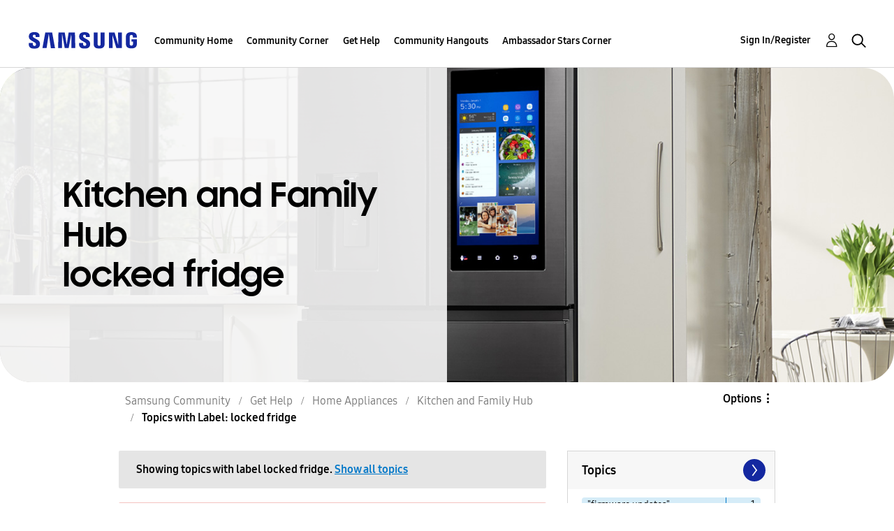

--- FILE ---
content_type: text/html;charset=UTF-8
request_url: https://us.community.samsung.com/t5/forums/filteredbylabelpage/board-id/get-help-home-appliances-kitchen/label-name/locked%20fridge
body_size: 34763
content:
<!DOCTYPE html><html prefix="og: http://ogp.me/ns#" dir="ltr" lang="en" class="no-js">
	<head>
	
	<title>
	Topics with Label: locked fridge - Samsung Community
</title>
	
	
	<!-- google search console -->
<meta name="google-site-verification" content="DUkWeBkLDOlU3VradC72YU6YmWpBQQ8hixcVFCr4FQ4" />
<!--/google search console -->
<link rel="icon" href='https://us.community.samsung.com/html/@D830A574AD6CD331F1A29BE9C4CCF9AF/assets/favicon.ico' type="image/x-icon">
<link rel="shortcut icon" href='https://us.community.samsung.com/html/@D830A574AD6CD331F1A29BE9C4CCF9AF/assets/favicon.ico' type="image/x-icon">
<!-- DEBUG Values: nodeType= board // redirectUrl: https://contents.samsungmembers.com/share/redirect.html?dl=activity/community/popup?categoryId=get-help-home-appliances-kitchen&amp;src=weptoapp // showWebToAppBanner: true // isMobile: false // deviceBrand: robot // countryForCurrentUser: us // tlcId: us -->

	
	
	
	<meta content="width=device-width, initial-scale=1.0, user-scalable=yes" name="viewport"/><meta content="2026-01-20T10:25:24-08:00" itemprop="dateModified"/><meta content="text/html; charset=UTF-8" http-equiv="Content-Type"/><link href="https://us.community.samsung.com/t5/forums/filteredbylabelpage/board-id/get-help-home-appliances-kitchen/label-name/locked%20fridge" rel="canonical"/>
	<meta content="https://us.community.samsung.com/html/assets/Community%20banner.png" property="og:image"/><meta content="us.community.samsung.com" property="og:site_name"/><meta content="website" property="og:type"/><meta content="https://us.community.samsung.com/t5/forums/filteredbylabelpage/board-id/get-help-home-appliances-kitchen/label-name/locked%20fridge" property="og:url"/><meta content="" property="og:description"/><meta content="Kitchen and Family Hub" property="og:title"/>
	
	
		<link class="lia-link-navigation hidden live-links" title="Kitchen and Family Hub topics" type="application/rss+xml" rel="alternate" id="link" href="/ynzzy74688/rss/board?board.id=get-help-home-appliances-kitchen"></link>
	
		<link class="lia-link-navigation hidden live-links" title="All Kitchen and Family Hub posts" type="application/rss+xml" rel="alternate" id="link_0" href="/ynzzy74688/rss/boardmessages?board.id=get-help-home-appliances-kitchen"></link>
	

	
	
	    
            	<link href="/skins/6768845/502067b8b5fcf4df410338c5687dde96/samsungsea.css" rel="stylesheet" type="text/css"/>
            
	

	
	
	
	
	

<script type="text/javascript" src="/t5/scripts/EAA19129A1248A19BBE86A06A73AF336/lia-scripts-head-min.js"></script><script language="javascript" type="text/javascript">
<!--
window.FileAPI = { jsPath: '/html/assets/js/vendor/ng-file-upload-shim/' };
LITHIUM.PrefetchData = {"Components":{},"commonResults":{}};
LITHIUM.DEBUG = false;
LITHIUM.CommunityJsonObject = {
  "Validation" : {
    "image.description" : {
      "min" : 0,
      "max" : 1000,
      "isoneof" : [ ],
      "type" : "string"
    },
    "tkb.toc_maximum_heading_level" : {
      "min" : 1,
      "max" : 6,
      "isoneof" : [ ],
      "type" : "integer"
    },
    "tkb.toc_heading_list_style" : {
      "min" : 0,
      "max" : 50,
      "isoneof" : [
        "disc",
        "circle",
        "square",
        "none"
      ],
      "type" : "string"
    },
    "blog.toc_maximum_heading_level" : {
      "min" : 1,
      "max" : 6,
      "isoneof" : [ ],
      "type" : "integer"
    },
    "tkb.toc_heading_indent" : {
      "min" : 5,
      "max" : 50,
      "isoneof" : [ ],
      "type" : "integer"
    },
    "blog.toc_heading_indent" : {
      "min" : 5,
      "max" : 50,
      "isoneof" : [ ],
      "type" : "integer"
    },
    "blog.toc_heading_list_style" : {
      "min" : 0,
      "max" : 50,
      "isoneof" : [
        "disc",
        "circle",
        "square",
        "none"
      ],
      "type" : "string"
    }
  },
  "User" : {
    "settings" : {
      "imageupload.legal_file_extensions" : "*.jpg;*.JPG;*.jpeg;*.JPEG;*.gif;*.GIF;*.png;*.PNG",
      "config.enable_avatar" : true,
      "integratedprofile.show_klout_score" : true,
      "layout.sort_view_by_last_post_date" : true,
      "layout.friendly_dates_enabled" : true,
      "profileplus.allow.anonymous.scorebox" : false,
      "tkb.message_sort_default" : "topicPublishDate",
      "layout.format_pattern_date" : "MM-dd-yyyy",
      "config.require_search_before_post" : "require",
      "isUserLinked" : false,
      "integratedprofile.cta_add_topics_dismissal_timestamp" : -1,
      "layout.message_body_image_max_size" : 1000,
      "profileplus.everyone" : false,
      "integratedprofile.cta_connect_wide_dismissal_timestamp" : -1,
      "blog.toc_maximum_heading_level" : "",
      "integratedprofile.hide_social_networks" : false,
      "blog.toc_heading_indent" : "",
      "contest.entries_per_page_num" : 20,
      "layout.messages_per_page_linear" : 30,
      "integratedprofile.cta_manage_topics_dismissal_timestamp" : -1,
      "profile.shared_profile_test_group" : false,
      "integratedprofile.cta_personalized_feed_dismissal_timestamp" : -1,
      "integratedprofile.curated_feed_size" : 10,
      "contest.one_kudo_per_contest" : false,
      "integratedprofile.enable_social_networks" : false,
      "integratedprofile.my_interests_dismissal_timestamp" : -1,
      "profile.language" : "en",
      "layout.friendly_dates_max_age_days" : 31,
      "layout.threading_order" : "thread_descending",
      "blog.toc_heading_list_style" : "disc",
      "useRecService" : false,
      "layout.module_welcome" : "<h2><b>Samsung Members Community<\/b><\/h2>\r\n<p><h4><b> Explore. Engage. Belong. <\/b><\/h4><\/p>\r\n<p>Be part of an experience that will help shape the future of innovation! Get involved, join in the discussion!<\/p>",
      "imageupload.max_uploaded_images_per_upload" : 100,
      "imageupload.max_uploaded_images_per_user" : 1000,
      "integratedprofile.connect_mode" : "",
      "tkb.toc_maximum_heading_level" : "",
      "tkb.toc_heading_list_style" : "disc",
      "sharedprofile.show_hovercard_score" : true,
      "config.search_before_post_scope" : "community",
      "tkb.toc_heading_indent" : "",
      "p13n.cta.recommendations_feed_dismissal_timestamp" : -1,
      "imageupload.max_file_size" : 5000,
      "layout.show_batch_checkboxes" : false,
      "integratedprofile.cta_connect_slim_dismissal_timestamp" : -1
    },
    "isAnonymous" : true,
    "policies" : {
      "image-upload.process-and-remove-exif-metadata" : true
    },
    "registered" : false,
    "emailRef" : "",
    "id" : -1,
    "login" : "Anonymous"
  },
  "Server" : {
    "communityPrefix" : "/ynzzy74688",
    "nodeChangeTimeStamp" : 1768996300455,
    "tapestryPrefix" : "/t5",
    "deviceMode" : "DESKTOP",
    "responsiveDeviceMode" : "DESKTOP",
    "membershipChangeTimeStamp" : "0",
    "version" : "25.3",
    "branch" : "25.3-release",
    "showTextKeys" : false
  },
  "Config" : {
    "phase" : "prod",
    "integratedprofile.cta.reprompt.delay" : 30,
    "profileplus.tracking" : {
      "profileplus.tracking.enable" : false,
      "profileplus.tracking.click.enable" : false,
      "profileplus.tracking.impression.enable" : false
    },
    "app.revision" : "2505141626-s6aebf80139-b103",
    "navigation.manager.community.structure.limit" : "1000"
  },
  "Activity" : {
    "Results" : [ ]
  },
  "NodeContainer" : {
    "viewHref" : "https://us.community.samsung.com/t5/Home-Appliances/ct-p/get-help-home-appliances",
    "description" : "",
    "id" : "get-help-home-appliances",
    "shortTitle" : "Home Appliances",
    "title" : "Home Appliances",
    "nodeType" : "category"
  },
  "Page" : {
    "skins" : [
      "samsungsea",
      "samsung_base_skin",
      "theme_support",
      "theme_base",
      "responsive_peak"
    ],
    "authUrls" : {
      "loginUrl" : "/t5/custom/page/page-id/SsoLoginPage?referer=https%3A%2F%2Fus.community.samsung.com%2Ft5%2Fforums%2Ffilteredbylabelpage%2Fboard-id%2Fget-help-home-appliances-kitchen%2Flabel-name%2Flocked%2520fridge",
      "loginUrlNotRegistered" : "/t5/custom/page/page-id/SsoLoginPage?redirectreason=notregistered&referer=https%3A%2F%2Fus.community.samsung.com%2Ft5%2Fforums%2Ffilteredbylabelpage%2Fboard-id%2Fget-help-home-appliances-kitchen%2Flabel-name%2Flocked%2520fridge",
      "loginUrlNotRegisteredDestTpl" : "/t5/custom/page/page-id/SsoLoginPage?redirectreason=notregistered&referer=%7B%7BdestUrl%7D%7D"
    },
    "name" : "ForumsFilteredByLabelPage",
    "rtl" : false,
    "object" : {
      "viewHref" : "/t5/Kitchen-and-Family-Hub/bd-p/get-help-home-appliances-kitchen",
      "id" : "get-help-home-appliances-kitchen",
      "page" : "ForumsFilteredByLabelPage",
      "type" : "Board"
    }
  },
  "WebTracking" : {
    "Activities" : { },
    "path" : "Community:Samsung Community/Category:Samsung Community/Category:Get Help/Category:Home Appliances/Board:Kitchen and Family Hub"
  },
  "Feedback" : {
    "targeted" : { }
  },
  "Seo" : {
    "markerEscaping" : {
      "pathElement" : {
        "prefix" : "@",
        "match" : "^[0-9][0-9]$"
      },
      "enabled" : false
    }
  },
  "TopLevelNode" : {
    "viewHref" : "https://us.community.samsung.com/t5/Samsung-Community/ct-p/us",
    "description" : "",
    "id" : "us",
    "shortTitle" : "Samsung Community",
    "title" : "Samsung Community",
    "nodeType" : "category"
  },
  "Community" : {
    "viewHref" : "https://us.community.samsung.com/",
    "integratedprofile.lang_code" : "en",
    "integratedprofile.country_code" : "US",
    "id" : "ynzzy74688",
    "shortTitle" : "Samsung Community",
    "title" : "Samsung Community"
  },
  "CoreNode" : {
    "conversationStyle" : "forum",
    "viewHref" : "https://us.community.samsung.com/t5/Kitchen-and-Family-Hub/bd-p/get-help-home-appliances-kitchen",
    "settings" : { },
    "description" : "",
    "id" : "get-help-home-appliances-kitchen",
    "shortTitle" : "Kitchen and Family Hub",
    "title" : "Kitchen and Family Hub",
    "nodeType" : "Board",
    "ancestors" : [
      {
        "viewHref" : "https://us.community.samsung.com/t5/Home-Appliances/ct-p/get-help-home-appliances",
        "description" : "",
        "id" : "get-help-home-appliances",
        "shortTitle" : "Home Appliances",
        "title" : "Home Appliances",
        "nodeType" : "category"
      },
      {
        "viewHref" : "https://us.community.samsung.com/t5/Get-Help/ct-p/get-help",
        "description" : "",
        "id" : "get-help",
        "shortTitle" : "Get Help",
        "title" : "Get Help",
        "nodeType" : "category"
      },
      {
        "viewHref" : "https://us.community.samsung.com/t5/Samsung-Community/ct-p/us",
        "description" : "",
        "id" : "us",
        "shortTitle" : "Samsung Community",
        "title" : "Samsung Community",
        "nodeType" : "category"
      },
      {
        "viewHref" : "https://us.community.samsung.com/",
        "description" : "",
        "id" : "ynzzy74688",
        "shortTitle" : "Samsung Community",
        "title" : "Samsung Community",
        "nodeType" : "Community"
      }
    ]
  }
};
LITHIUM.Components.RENDER_URL = "/t5/util/componentrenderpage/component-id/#{component-id}?render_behavior=raw";
LITHIUM.Components.ORIGINAL_PAGE_NAME = 'forums/FilteredByLabelPage';
LITHIUM.Components.ORIGINAL_PAGE_ID = 'ForumsFilteredByLabelPage';
LITHIUM.Components.ORIGINAL_PAGE_CONTEXT = '[base64].';
LITHIUM.Css = {
  "BASE_DEFERRED_IMAGE" : "lia-deferred-image",
  "BASE_BUTTON" : "lia-button",
  "BASE_SPOILER_CONTAINER" : "lia-spoiler-container",
  "BASE_TABS_INACTIVE" : "lia-tabs-inactive",
  "BASE_TABS_ACTIVE" : "lia-tabs-active",
  "BASE_AJAX_REMOVE_HIGHLIGHT" : "lia-ajax-remove-highlight",
  "BASE_FEEDBACK_SCROLL_TO" : "lia-feedback-scroll-to",
  "BASE_FORM_FIELD_VALIDATING" : "lia-form-field-validating",
  "BASE_FORM_ERROR_TEXT" : "lia-form-error-text",
  "BASE_FEEDBACK_INLINE_ALERT" : "lia-panel-feedback-inline-alert",
  "BASE_BUTTON_OVERLAY" : "lia-button-overlay",
  "BASE_TABS_STANDARD" : "lia-tabs-standard",
  "BASE_AJAX_INDETERMINATE_LOADER_BAR" : "lia-ajax-indeterminate-loader-bar",
  "BASE_AJAX_SUCCESS_HIGHLIGHT" : "lia-ajax-success-highlight",
  "BASE_CONTENT" : "lia-content",
  "BASE_JS_HIDDEN" : "lia-js-hidden",
  "BASE_AJAX_LOADER_CONTENT_OVERLAY" : "lia-ajax-loader-content-overlay",
  "BASE_FORM_FIELD_SUCCESS" : "lia-form-field-success",
  "BASE_FORM_WARNING_TEXT" : "lia-form-warning-text",
  "BASE_FORM_FIELDSET_CONTENT_WRAPPER" : "lia-form-fieldset-content-wrapper",
  "BASE_AJAX_LOADER_OVERLAY_TYPE" : "lia-ajax-overlay-loader",
  "BASE_FORM_FIELD_ERROR" : "lia-form-field-error",
  "BASE_SPOILER_CONTENT" : "lia-spoiler-content",
  "BASE_FORM_SUBMITTING" : "lia-form-submitting",
  "BASE_EFFECT_HIGHLIGHT_START" : "lia-effect-highlight-start",
  "BASE_FORM_FIELD_ERROR_NO_FOCUS" : "lia-form-field-error-no-focus",
  "BASE_EFFECT_HIGHLIGHT_END" : "lia-effect-highlight-end",
  "BASE_SPOILER_LINK" : "lia-spoiler-link",
  "BASE_DISABLED" : "lia-link-disabled",
  "FACEBOOK_LOGOUT" : "lia-component-users-action-logout",
  "FACEBOOK_SWITCH_USER" : "lia-component-admin-action-switch-user",
  "BASE_FORM_FIELD_WARNING" : "lia-form-field-warning",
  "BASE_AJAX_LOADER_FEEDBACK" : "lia-ajax-loader-feedback",
  "BASE_AJAX_LOADER_OVERLAY" : "lia-ajax-loader-overlay",
  "BASE_LAZY_LOAD" : "lia-lazy-load"
};
LITHIUM.noConflict = true;
LITHIUM.useCheckOnline = false;
LITHIUM.RenderedScripts = [
  "jquery.tmpl-1.1.1.js",
  "CustomEvent.js",
  "AutoComplete.js",
  "AjaxSupport.js",
  "Throttle.js",
  "Link.js",
  "jquery.json-2.6.0.js",
  "json2.js",
  "SpoilerToggle.js",
  "Loader.js",
  "jquery.blockui.js",
  "Components.js",
  "NoConflict.js",
  "AjaxFeedback.js",
  "jquery.viewport-1.0.js",
  "DynamicPager.js",
  "jquery.delayToggle-1.0.js",
  "DropDownMenuVisibilityHandler.js",
  "jquery.effects.core.js",
  "SearchForm.js",
  "LiModernizr.js",
  "OoyalaPlayer.js",
  "MessageListActual.js",
  "ResizeSensor.js",
  "UserListActual.js",
  "jquery.ui.mouse.js",
  "DeferredImages.js",
  "jquery.position-toggle-1.0.js",
  "jquery.ui.dialog.js",
  "jquery.css-data-1.0.js",
  "jquery.ui.resizable.js",
  "InformationBox.js",
  "HelpIcon.js",
  "jquery.ui.core.js",
  "jquery.fileupload.js",
  "ForceLithiumJQuery.js",
  "Tooltip.js",
  "jquery.ui.draggable.js",
  "PolyfillsAll.js",
  "jquery.autocomplete.js",
  "jquery.appear-1.1.1.js",
  "jquery.hoverIntent-r6.js",
  "Events.js",
  "jquery.ui.position.js",
  "jquery.scrollTo.js",
  "jquery.lithium-selector-extensions.js",
  "jquery.iframe-transport.js",
  "ElementMethods.js",
  "ValueSurveyLauncher.js",
  "jquery.ui.widget.js",
  "Lithium.js",
  "ElementQueries.js",
  "jquery.clone-position-1.0.js",
  "Text.js",
  "UserNavigation2.js",
  "jquery.tools.tooltip-1.2.6.js",
  "Globals.js",
  "Auth.js",
  "prism.js",
  "jquery.js",
  "Video.js",
  "PartialRenderProxy.js",
  "Forms.js",
  "Cache.js",
  "Dialog.js",
  "jquery.effects.slide.js",
  "Namespace.js",
  "Placeholder.js",
  "DataHandler.js",
  "jquery.function-utils-1.0.js",
  "jquery.placeholder-2.0.7.js",
  "jquery.ajax-cache-response-1.0.js",
  "ActiveCast3.js",
  "jquery.iframe-shim-1.0.js",
  "DropDownMenu.js",
  "SearchAutoCompleteToggle.js",
  "Sandbox.js"
];// -->
</script><script type="text/javascript" src="/t5/scripts/D60EB96AE5FF670ED274F16ABB044ABD/lia-scripts-head-min.js"></script></head>
	<body class="lia-board lia-user-status-anonymous ForumsFilteredByLabelPage lia-body" id="lia-body">
	
	
	<div id="5C3-208-1" class="ServiceNodeInfoHeader">
</div>
	
	
	
	

	<div class="lia-page">
		<center>
			
				
					
	
	<div class="MinimumWidthContainer">
		<div class="min-width-wrapper">
			<div class="min-width">		
				
						<div class="lia-content">
                            
							
							
							
		
	<div class="lia-quilt lia-quilt-forums-filtered-by-label-page lia-quilt-layout-two-column-main-side lia-top-quilt">
	<div class="lia-quilt-row lia-quilt-row-header">
		<div class="lia-quilt-column lia-quilt-column-24 lia-quilt-column-single lia-quilt-column-common-header">
			<div class="lia-quilt-column-alley lia-quilt-column-alley-single">
	
		
			<div class="lia-quilt lia-quilt-header lia-quilt-layout-samsung-header lia-component-quilt-header">
	<div class="lia-quilt-row lia-quilt-row-main-row">
		<div class="lia-quilt-column lia-quilt-column-24 lia-quilt-column-single lia-quilt-column-main-header">
			<div class="lia-quilt-column-alley lia-quilt-column-alley-single">
	
		
			
<header class="samsung-global-nav-bar">
  <div class="samsung-global-nav-bar-wrapper">
    <div class="eyebrow">
        <ul>
        </ul>
    </div>
    <div class="main">
        <div class="logo">
        <a href="https://www.samsung.com/" title="Samsung"><img src="https://us.community.samsung.com/html/@9BDDAB48DF72C17736F7E7CDB412C6B6/assets/logo_samsung.svg" title="Samsung" /></a>
        </div>
        <div class="actions">
<nav class="samsung-global-nav-bar-menu" role="navigation">
    <span class="mobile-nav-button"></span>
    <ul>
        <li class="home-link show">
          <div>
            <a href="/t5/Samsung-Community/ct-p/us" title="Community Home">
              Community Home
            </a>
            <span class="indicator"></span>
        </li>
          <li class="has-children cols-4 depth-0">
            <div>
            <a href="/t5/Community-Corner/ct-p/Welcome-to-the-Community" title="Community Corner">Community Corner</a>
            <span class="indicator has-children"></span>
            </div>
              <ul class="depth-1" data-cols="4">
                  <li class="sub-header">
                    <a href="/t5/Guidelines/bg-p/Guidelines" title="Guidelines">Guidelines</a>
                  </li>
                  <li class="sub-header">
                    <a href="/t5/News-and-Announcements/bg-p/NewsandAnnouncements" title="News and Announcements">News and Announcements</a>
                  </li>
                  <li class="sub-header">
                    <a href="/t5/Welcome-Board/bg-p/WelcomeBoard" title="Welcome Board">Welcome Board</a>
                  </li>
                  <li class="sub-header">
                    <a href="/t5/Global-Content/bg-p/GlobalContent" title="Global Content">Global Content</a>
                  </li>
            </ul>
          </li>
          <li class="has-children cols-4 depth-0">
            <div>
            <a href="/t5/Get-Help/ct-p/get-help" title="Get Help">Get Help</a>
            <span class="indicator has-children"></span>
            </div>
              <ul class="depth-1" data-cols="4">


                  <li class="sub-header has-children">
                    <a href="/t5/Tips-Tricks/ct-p/Tips-and-Tricks" title="Tips &amp; Tricks">Tips &amp; Tricks</a>
                      <ul class="depth2">
                            <li><a href="/t5/Appliances/bg-p/TNT_Appliances">Appliances</a></li>
                            <li><a href="/t5/Mobile/bg-p/TNT_Mobile">Mobile</a></li>
                            <li><a href="/t5/TVs-More/bg-p/TNT_ConsumerElectronics">TVs &amp; More</a></li>
                            <li><a href="/t5/Community-Service/bg-p/TNT_Community">Community Service</a></li>
                            <li><a href="/t5/Galaxy-XR/bg-p/TNT_XR">Galaxy XR</a></li>
                          <li><a href="/t5/Tips-Tricks/ct-p/Tips-and-Tricks" title="View All" class="view-all">View All</a></li>
                      </ul>
                  </li>


                  <li class="sub-header has-children">
                    <a href="/t5/Phones/ct-p/phones" title="Phones">Phones</a>
                      <ul class="depth2">
                            <li><a href="/t5/Galaxy-S25/bd-p/GalaxyS25">Galaxy S25</a></li>
                            <li><a href="/t5/Galaxy-S24/bd-p/GalaxyS24">Galaxy S24</a></li>
                            <li><a href="/t5/Galaxy-S23/bd-p/GalaxyS23">Galaxy S23</a></li>
                            <li><a href="/t5/Galaxy-S22/bd-p/GalaxyS22">Galaxy S22</a></li>
                            <li><a href="/t5/Galaxy-Note-Phones/bd-p/get-help-phones-galaxy-note-phones">Galaxy Note Phones</a></li>
                          <li><a href="/t5/Phones/ct-p/phones" title="View All" class="view-all">View All</a></li>
                      </ul>
                  </li>


                  <li class="sub-header has-children">
                    <a href="/t5/Home-Appliances/ct-p/get-help-home-appliances" title="Home Appliances">Home Appliances</a>
                      <ul class="depth2">
                            <li><a href="/t5/Washers-and-Dryers/bd-p/get-help-home-appliances-washers-dryers">Washers and Dryers</a></li>
                            <li><a href="/t5/Kitchen-and-Family-Hub/bd-p/get-help-home-appliances-kitchen">Kitchen and Family Hub</a></li>
                      </ul>
                  </li>


                  <li class="sub-header has-children">
                    <a href="/t5/Wearables/ct-p/get-help-wearables" title="Wearables">Wearables</a>
                      <ul class="depth2">
                            <li><a href="/t5/Galaxy-Watch/bd-p/get-help-wearables-galaxy-watch">Galaxy Watch</a></li>
                            <li><a href="/t5/Galaxy-Buds/bd-p/get-help-galaxy-buds">Galaxy Buds</a></li>
                            <li><a href="/t5/Galaxy-Ring/bd-p/GalaxyRing">Galaxy Ring</a></li>
                      </ul>
                  </li>
                  <li class="sub-header">
                    <a href="/t5/Tablets/bd-p/get-help-tablets" title="Tablets">Tablets</a>
                  </li>
                  <li class="sub-header">
                    <a href="/t5/Galaxy-XR/bd-p/GalaxyXR" title="Galaxy XR">Galaxy XR</a>
                  </li>
                  <li class="sub-header">
                    <a href="/t5/Samsung-Apps-and-Services/bd-p/get-help-services-bixby" title="Samsung Apps and Services">Samsung Apps and Services</a>
                  </li>


                  <li class="sub-header has-children">
                    <a href="/t5/Home-Entertainment/ct-p/get-help-tvs" title="Home Entertainment">Home Entertainment</a>
                      <ul class="depth2">
                            <li><a href="/t5/QLED-and-The-Frame-TVs/bd-p/get-help-tvs-qled-and-frame">QLED and The Frame TVs</a></li>
                            <li><a href="/t5/LED-and-OLED-TVs/bd-p/get-help-tvs-hd-and-uhd-tvs">LED and OLED TVs</a></li>
                            <li><a href="/t5/Projectors-Other-TVs/bd-p/get-help-tvs-4k-8k-and-other-tvs">Projectors &amp; Other TVs</a></li>
                            <li><a href="/t5/Home-Theater/bd-p/get-help-home-theater">Home Theater</a></li>
                      </ul>
                  </li>


                  <li class="sub-header has-children">
                    <a href="/t5/Computing/ct-p/get-help-computing" title="Computing">Computing</a>
                      <ul class="depth2">
                            <li><a href="/t5/Computers/bd-p/get-help-computers-and-printers">Computers</a></li>
                            <li><a href="/t5/Monitors-and-Memory/bd-p/get-help-computing-monitors-and-memory">Monitors and Memory</a></li>
                      </ul>
                  </li>
            </ul>
          </li>
          <li class="has-children cols-4 depth-0">
            <div>
            <a href="/t5/Community-Hangouts/ct-p/groups" title="Community Hangouts">Community Hangouts</a>
            <span class="indicator has-children"></span>
            </div>
              <ul class="depth-1" data-cols="4">
                  <li class="sub-header">
                    <a href="/t5/Gaming/bd-p/groups-gamer" title="Gaming">Gaming</a>
                  </li>
                  <li class="sub-header">
                    <a href="/t5/Samsung-Foodies/bd-p/Samsung-Foodies" title="Samsung Foodies">Samsung Foodies</a>
                  </li>
                  <li class="sub-header">
                    <a href="/t5/Galaxy-Streamers/bd-p/GalaxyStreamers" title="Galaxy Streamers">Galaxy Streamers</a>
                  </li>
                  <li class="sub-header">
                    <a href="/t5/Samsung-Tidy-Talk/bd-p/Cleaning" title="Samsung Tidy Talk">Samsung Tidy Talk</a>
                  </li>
                  <li class="sub-header">
                    <a href="/t5/Samsung-Pets/bd-p/SamsungPets" title="Samsung Pets">Samsung Pets</a>
                  </li>
                  <li class="sub-header">
                    <a href="/t5/Galaxy-Gallery/bd-p/us-gg-general" title="Galaxy Gallery">Galaxy Gallery</a>
                  </li>
                  <li class="sub-header">
                    <a href="/t5/Use-it-Share-it/bg-p/UseItShareIt" title="Use it. Share it.">Use it. Share it.</a>
                  </li>
            </ul>
          </li>
          <li class="has-children cols-4 depth-0">
            <div>
            <a href="/t5/Ambassador-Stars-Corner/ct-p/Ambassador-Corner" title="Ambassador Stars Corner">Ambassador Stars Corner</a>
            <span class="indicator has-children"></span>
            </div>
              <ul class="depth-1" data-cols="4">
                  <li class="sub-header">
                    <a href="/t5/Talking-to-the-Stars/bd-p/talkingtothestars" title="Talking to the Stars">Talking to the Stars</a>
                  </li>
            </ul>
          </li>
    </ul>
  </nav>            <div class="links">
                <ul>
                </ul>
            </div>
              <div class="search-inline"><div id="lia-searchformV3_8e0fecb7971812" class="SearchForm lia-search-form-wrapper lia-mode-default lia-component-common-widget-search-form">
	

	
		<div class="lia-inline-ajax-feedback">
			<div class="AjaxFeedback" id="ajaxfeedback_8e0fecb7971812"></div>
			
	

	

		</div>

	

	
		<div id="searchautocompletetoggle_8e0fecb7971812">	
	
		

	
		<div class="lia-inline-ajax-feedback">
			<div class="AjaxFeedback" id="ajaxfeedback_8e0fecb7971812_0"></div>
			
	

	

		</div>

	

	
			
            <form enctype="multipart/form-data" class="lia-form lia-form-inline SearchForm" action="https://us.community.samsung.com/t5/forums/filteredbylabelpage.searchformv3.form.form" method="post" id="form_8e0fecb7971812" name="form_8e0fecb7971812"><div class="t-invisible"><input value="board-id/get-help-home-appliances-kitchen/label-name/locked%20fridge" name="t:ac" type="hidden"></input><input value="search/contributions/page" name="t:cp" type="hidden"></input><input value="[base64]" name="lia-form-context" type="hidden"></input><input value="ForumsFilteredByLabelPage:board-id/get-help-home-appliances-kitchen/label-name/locked fridge:searchformv3.form:" name="liaFormContentKey" type="hidden"></input><input value="3g/X5bgqUKApgfXBz2vMmAClZI8=:H4sIAAAAAAAAALWSwU7CQBCGRxJOxBiJvoFeWxMlMRAPxAQ9NIhpPJvtspRq2627UwoXH8UnIL4EB2++gw/g1ZMH225BBBNbwNNm/tn8/zeTGb9DOarDqWRE0L5OuY/CsUJ0uC/1DrFZXXV6XHiDY00VtiB+6BLh4EgKqHFhayQgtM80JAGTKEY1jXLBXMfSLCKZ1rRikVBsOcztHpgMw+DwZlJ523/5LMGWAZU0l7tt4jGEqnFHBkR3iW/rZozj241hgLCrwi++w9cEbxYF7whOmZRmaHmOlHHS5Ll70vt4ei0BDIPoDBp5aRIHzJ7kMxuifIBHAIRtpZ4rdU3TxLMctcHI6eHF48VipiVD/yJNSatZy0xb6Yo2HaX4r+EqpyneW4VG2Fse4fboH/LUHJfQyukbSibmHRfqKf5Oos+vf2MJRYF9jj9WsFDPgBN9NeA/EopeeiB4N6Q477gszS49a6126bmiUv4vc7opQY4FAAA=" name="t:formdata" type="hidden"></input></div>
	
	

	

	

	
		<div class="lia-inline-ajax-feedback">
			<div class="AjaxFeedback" id="feedback_8e0fecb7971812"></div>
			
	

	

		</div>

	

	

	

	


	
	<input value="aJEWn_SkQ3ZGmzqF0gYYvWzOpVraFK3Qq-oWj6rELsU." name="lia-action-token" type="hidden"></input>
	
	<input value="form_8e0fecb7971812" id="form_UIDform_8e0fecb7971812" name="form_UID" type="hidden"></input>
	<input value="" id="form_instance_keyform_8e0fecb7971812" name="form_instance_key" type="hidden"></input>
	
                

                
                    
                        <span class="lia-search-granularity-wrapper">
                            <select title="Search Granularity" class="lia-search-form-granularity search-granularity" aria-label="Search Granularity" id="searchGranularity_8e0fecb7971812" name="searchGranularity"><option title="All community" value="us|category">All community</option><option title="This category" value="get-help-home-appliances|category">This category</option><option title="This board" selected="selected" value="get-help-home-appliances-kitchen|forum-board">This board</option><option title="Users" value="user|user">Users</option></select>
                        </span>
                    
                

                <span class="lia-search-input-wrapper">
                    <span class="lia-search-input-field">
                        <span class="lia-button-wrapper lia-button-wrapper-secondary lia-button-wrapper-searchForm-action"><input value="searchForm" name="submitContextX" type="hidden"></input><input class="lia-button lia-button-secondary lia-button-searchForm-action" value="Search" id="submitContext_8e0fecb7971812" name="submitContext" type="submit"></input></span>

                        <input placeholder="Search all content" aria-label="Search" title="Search" class="lia-form-type-text lia-autocomplete-input search-input lia-search-input-message" value="" id="messageSearchField_8e0fecb7971812_0" name="messageSearchField" type="text"></input>
                        <input placeholder="Search all content" aria-label="Search" title="Search" class="lia-form-type-text lia-autocomplete-input search-input lia-search-input-tkb-article lia-js-hidden" value="" id="messageSearchField_8e0fecb7971812_1" name="messageSearchField_0" type="text"></input>
                        

	
		<input placeholder="Enter a keyword to search within the users" ng-non-bindable="" title="Enter a user name or rank" class="lia-form-type-text UserSearchField lia-search-input-user search-input lia-js-hidden lia-autocomplete-input" aria-label="Enter a user name or rank" value="" id="userSearchField_8e0fecb7971812" name="userSearchField" type="text"></input>
	

	


                        <input placeholder="Enter a keyword to search within the private messages" title="Enter a search word" class="lia-form-type-text NoteSearchField lia-search-input-note search-input lia-js-hidden lia-autocomplete-input" aria-label="Enter a search word" value="" id="noteSearchField_8e0fecb7971812_0" name="noteSearchField" type="text"></input>
						<input title="Enter a search word" class="lia-form-type-text ProductSearchField lia-search-input-product search-input lia-js-hidden lia-autocomplete-input" aria-label="Enter a search word" value="" id="productSearchField_8e0fecb7971812" name="productSearchField" type="text"></input>
                        <input class="lia-as-search-action-id" name="as-search-action-id" type="hidden"></input>
                    </span>
                </span>
                

                <span class="lia-cancel-search">cancel</span>

                
            
</form>
		
			<div class="search-autocomplete-toggle-link lia-js-hidden">
				<span>
					<a class="lia-link-navigation auto-complete-toggle-on lia-link-ticket-post-action lia-component-search-action-enable-auto-complete" data-lia-action-token="0brfoqL7W7EZiXXDGwfiB7Jv34vxA1uSSLbithJD_7s." rel="nofollow" id="enableAutoComplete_8e0fecb7971812" href="https://us.community.samsung.com/t5/forums/filteredbylabelpage.enableautocomplete:enableautocomplete?t:ac=board-id/get-help-home-appliances-kitchen/label-name/locked%20fridge&amp;t:cp=action/contributions/searchactions">Turn on suggestions</a>					
					<span class="HelpIcon">
	<a class="lia-link-navigation help-icon lia-tooltip-trigger" role="button" aria-label="Help Icon" id="link_8e0fecb7971812" href="#"><span class="lia-img-icon-help lia-fa-icon lia-fa-help lia-fa" alt="Auto-suggest helps you quickly narrow down your search results by suggesting possible matches as you type." aria-label="Help Icon" role="img" id="display_8e0fecb7971812"></span></a><div role="alertdialog" class="lia-content lia-tooltip-pos-bottom-left lia-panel-tooltip-wrapper" id="link_8e0fecb7971812_0-tooltip-element"><div class="lia-tooltip-arrow"></div><div class="lia-panel-tooltip"><div class="content">Auto-suggest helps you quickly narrow down your search results by suggesting possible matches as you type.</div></div></div>
</span>
				</span>
			</div>
		

	

	

	
	
	
</div>
		
	<div class="spell-check-showing-result">
		Showing results for <span class="lia-link-navigation show-results-for-link lia-link-disabled" aria-disabled="true" id="showingResult_8e0fecb7971812"></span>
		

	</div>
	<div>
		
		<span class="spell-check-search-instead">
			Search instead for <a class="lia-link-navigation search-instead-for-link" rel="nofollow" id="searchInstead_8e0fecb7971812" href="#"></a>
		</span>

	</div>
	<div class="spell-check-do-you-mean lia-component-search-widget-spellcheck">
		Did you mean: <a class="lia-link-navigation do-you-mean-link" rel="nofollow" id="doYouMean_8e0fecb7971812" href="#"></a>
	</div>

	

	

	


	
</div></div>
        </div>
        <div class="header-user">
<a class="lia-link-navigation login-link lia-authentication-link lia-component-users-action-login" rel="nofollow" id="loginPageV2_8e0fecb8e274a0" href="/t5/custom/page/page-id/SsoLoginPage?referer=https%3A%2F%2Fus.community.samsung.com%2Ft5%2Fforums%2Ffilteredbylabelpage%2Fboard-id%2Fget-help-home-appliances-kitchen%2Flabel-name%2Flocked%2520fridge">Sign In/Register</a>          <ul role="list" id="list_8e0fecb8eb5e73" class="lia-list-standard-inline UserNavigation lia-component-common-widget-user-navigation-modern">
	
			
	
		
			
		
			
		
			
		
			<li role="listitem"><a class="lia-link-navigation registration-link lia-component-users-action-registration" rel="nofollow" id="registrationPageV2_8e0fecb8eb5e73" href="/t5/custom/page/page-id/SsoLoginPage?referer=https%3A%2F%2Fus.community.samsung.com%2Ft5%2Fforums%2Ffilteredbylabelpage%2Fboard-id%2Fget-help-home-appliances-kitchen%2Flabel-name%2Flocked%2520fridge">Register</a></li>
		
			<li aria-hidden="true"><span class="separator lia-component-common-widget-user-nav-separator-character">·</span></li>
		
			
		
			
		
			<li role="listitem"><a class="lia-link-navigation login-link lia-authentication-link lia-component-users-action-login" rel="nofollow" id="loginPageV2_8e0fecb8eb5e73" href="/t5/custom/page/page-id/SsoLoginPage?referer=https%3A%2F%2Fus.community.samsung.com%2Ft5%2Fforums%2Ffilteredbylabelpage%2Fboard-id%2Fget-help-home-appliances-kitchen%2Flabel-name%2Flocked%2520fridge">Sign In/Register</a></li>
		
			
		
			<li aria-hidden="true"><span class="separator lia-component-common-widget-user-nav-separator-character">·</span></li>
		
			
		
			
		
			<li role="listitem"><a class="lia-link-navigation faq-link lia-component-help-action-faq" id="faqPage_8e0fecb8eb5e73" href="/t5/help/faqpage">Help</a></li>
		
			
		
			
		
	
	

		
</ul></div>
          <div class="header-search">
            <img src="/html/assets/Icon_Search_24px.svg" alt="search icon">
          </div>
        </div>
    </div>
</header>


		
	
	
</div>
		</div>
	</div><div class="lia-quilt-row lia-quilt-row-hero">
		<div class="lia-quilt-column lia-quilt-column-24 lia-quilt-column-single lia-quilt-column-hero">
			<div class="lia-quilt-column-alley lia-quilt-column-alley-single">
	
		
			


<div class="samsung-hero layout-banner split light background-image   split" style=background-image:url(&#39;https://us.community.samsung.com/html/assets/Get-Help_Kitchen-and-Family-Hub-(forum).jpg&#39;)>
    <section>
        <div class="samsung-hero-content split split light">
                    <h1 class="split ">Kitchen and Family Hub<br/>locked fridge</h1>
                    <p></p>

        </div>
            <div class="samsung-hero-feature  no_search">
            </div>
    </section>
</div>


<style type="text/css">
.samsung-hero .lia-search-granularity-wrapper{
    display:none!important;
}
</style>



		
	
	
</div>
		</div>
	</div><div class="lia-quilt-row lia-quilt-row-breadcrumb">
		<div class="lia-quilt-column lia-quilt-column-24 lia-quilt-column-single lia-quilt-column-breadcrumb">
			<div class="lia-quilt-column-alley lia-quilt-column-alley-single">
	
		
			<div aria-label="breadcrumbs" role="navigation" class="BreadCrumb crumb-line lia-breadcrumb lia-component-common-widget-breadcrumb">
	<ul role="list" id="list" class="lia-list-standard-inline">
	
		
			<li class="lia-breadcrumb-node crumb">
				<a class="lia-link-navigation crumb-category lia-breadcrumb-category lia-breadcrumb-forum" id="link_1" href="/t5/Samsung-Community/ct-p/us">Samsung Community</a>
			</li>
			
				<li aria-hidden="true" class="lia-breadcrumb-seperator crumb-category lia-breadcrumb-category lia-breadcrumb-forum">
				  
          		  		<span class="separator">:</span>
          		  
				</li>
			
		
			<li class="lia-breadcrumb-node crumb">
				<a class="lia-link-navigation crumb-category lia-breadcrumb-category lia-breadcrumb-forum" id="link_2" href="/t5/Get-Help/ct-p/get-help">Get Help</a>
			</li>
			
				<li aria-hidden="true" class="lia-breadcrumb-seperator crumb-category lia-breadcrumb-category lia-breadcrumb-forum">
				  
          		  		<span class="separator">:</span>
          		  
				</li>
			
		
			<li class="lia-breadcrumb-node crumb">
				<a class="lia-link-navigation crumb-category lia-breadcrumb-category lia-breadcrumb-forum" id="link_3" href="/t5/Home-Appliances/ct-p/get-help-home-appliances">Home Appliances</a>
			</li>
			
				<li aria-hidden="true" class="lia-breadcrumb-seperator crumb-category lia-breadcrumb-category lia-breadcrumb-forum">
				  
          		  		<span class="separator">:</span>
          		  
				</li>
			
		
			<li class="lia-breadcrumb-node crumb">
				<a class="lia-link-navigation crumb-board lia-breadcrumb-board lia-breadcrumb-forum" id="link_4" href="/t5/Kitchen-and-Family-Hub/bd-p/get-help-home-appliances-kitchen">Kitchen and Family Hub</a>
			</li>
			
				<li aria-hidden="true" class="lia-breadcrumb-seperator crumb-board lia-breadcrumb-board lia-breadcrumb-forum">
				  
          		  		<span class="separator">:</span>
          		  
				</li>
			
		
			<li class="lia-breadcrumb-node crumb final-crumb">
				<span class="lia-link-navigation child-thread lia-link-disabled" aria-disabled="true" id="link_5">Topics with Label: locked fridge</span>
			</li>
			
		
	
</ul>
</div>
		
			
    <div class="lia-menu-navigation-wrapper lia-js-hidden lia-menu-action lia-page-options lia-component-community-widget-page-options" id="actionMenuDropDown">	
	<div class="lia-menu-navigation">
		<div class="dropdown-default-item"><a title="Show option menu" class="lia-js-menu-opener default-menu-option lia-js-mouseover-menu lia-link-navigation" aria-expanded="false" role="button" aria-label="Options" id="dropDownLink" href="#">Options</a>
			<div class="dropdown-positioning">
				<div class="dropdown-positioning-static">
					
	<ul aria-label="Dropdown menu items" role="list" id="dropdownmenuitems" class="lia-menu-dropdown-items">
		

	
	
		
			
		
			
		
			
		
			<li role="listitem"><span class="lia-link-navigation mark-new-link lia-link-disabled lia-component-forums-action-mark-new" aria-disabled="true" id="markNew">Mark all as New</span></li>
		
			<li role="listitem"><span class="lia-link-navigation mark-read-link lia-link-disabled lia-component-forums-action-mark-read" aria-disabled="true" id="markRead">Mark all as Read</span></li>
		
			<li aria-hidden="true"><span class="lia-separator lia-component-common-widget-link-separator">
	<span class="lia-separator-post"></span>
	<span class="lia-separator-pre"></span>
</span></li>
		
			
		
			<li role="listitem"><span class="lia-link-navigation addBoardUserFloat lia-link-disabled lia-component-subscriptions-action-add-board-user-float" aria-disabled="true" id="addBoardUserFloat">Float this item to the top</span></li>
		
			
		
			<li role="listitem"><span class="lia-link-navigation addBoardUserEmailSubscription lia-link-disabled lia-component-subscriptions-action-add-board-user-email" aria-disabled="true" id="addBoardUserEmailSubscription">Subscribe</span></li>
		
			
		
			<li role="listitem"><span class="lia-link-navigation addBoardUserBookmark lia-link-disabled lia-component-subscriptions-action-add-board-user-bookmark" aria-disabled="true" id="addBoardUserBookmark">Bookmark</span></li>
		
			<li aria-hidden="true"><span class="lia-separator lia-component-common-widget-link-separator">
	<span class="lia-separator-post"></span>
	<span class="lia-separator-pre"></span>
</span></li>
		
			<li role="listitem"><a class="lia-link-navigation rss-board-link lia-component-rss-action-board" id="rssBoard" href="/ynzzy74688/rss/board?board.id=get-help-home-appliances-kitchen">Subscribe to RSS Feed</a></li>
		
			
		
			
		
			
		
			
		
			
		
			
		
			
		
			
		
			
		
			
		
			
		
			
		
			
		
			
		
			
		
			
		
			
		
			
		
			
		
			
		
			
		
			
		
			
		
			
		
			
		
			
		
			
		
			
		
			
		
			
		
			
		
			
		
			
		
	
	


	</ul>

				</div>
			</div>
		</div>
	</div>
</div>

		
	
	
</div>
		</div>
	</div><div class="lia-quilt-row lia-quilt-row-feedback">
		<div class="lia-quilt-column lia-quilt-column-24 lia-quilt-column-single lia-quilt-column-feedback">
			<div class="lia-quilt-column-alley lia-quilt-column-alley-single lia-mark-empty">
	
		
			
	

	

		
	
	
</div>
		</div>
	</div>
</div>
		
	
	
</div>
		</div>
	</div><div class="lia-quilt-row lia-quilt-row-main">
		<div class="lia-quilt-column lia-quilt-column-16 lia-quilt-column-left lia-quilt-column-main-content">
			<div class="lia-quilt-column-alley lia-quilt-column-alley-left">
	
		
			
			<div class="FilteredByLabelName lia-panel-feedback-banner-note lia-component-label-filter">	
	<div class="lia-text">
		<span class="label-filtered-by-title">Showing topics with label <span class="label">locked fridge</span>.</span>
		
		<a class="lia-link-navigation remove-filter-link" id="link_6" href="/t5/Kitchen-and-Family-Hub/bd-p/get-help-home-appliances-kitchen">Show all topics</a>
	</div>
</div>
		
		
			
			<div id="messageList" class="MessageList lia-component-forums-widget-message-list">
	

	

	
		<div class="lia-panel-status-banner-note">
	
	<div class="lia-text">
		No posts to display.
	</div>

	
</div>
	

	
</div>
			<div class="lia-menu-bar lia-menu-bar-bottom bottom-block lia-component-post-list">
	<div class="lia-decoration-border-menu-bar">
		<div class="lia-decoration-border-menu-bar-top">
			<div> </div>
		</div>
		<div class="lia-decoration-border-menu-bar-content">
			<div>
				
				<div class="lia-menu-bar-buttons">
					
				</div>
				
					
						
		
	
					
				
				
			</div>
		</div>
		<div class="lia-decoration-border-menu-bar-bottom">
			<div> </div>
		</div>
	</div>
</div>
		
		
	
	
</div>
		</div><div class="lia-quilt-column lia-quilt-column-08 lia-quilt-column-right lia-quilt-column-side-content">
			<div class="lia-quilt-column-alley lia-quilt-column-alley-right">
	
		
			<div class="lia-panel lia-panel-standard LabelsTaplet Chrome lia-component-labels-widget-labels-list"><div class="lia-decoration-border"><div class="lia-decoration-border-top"><div> </div></div><div class="lia-decoration-border-content"><div><div class="lia-panel-heading-bar-wrapper"><div class="lia-panel-heading-bar"><span aria-level="3" role="heading" class="lia-panel-heading-bar-title">Topics</span></div></div><div class="lia-panel-content-wrapper"><div class="lia-panel-content">
	
	
	<div id="labelsTaplet">
		
				
		
				<div class="BlogLabelsTaplet">
					<div class="LabelsList" id="list_0">
	<ul role="list" id="list_1" class="lia-list-standard">
	
		
			<li class="label even-row">
				
					
						<a class="label-link lia-link-navigation" aria-label="Filter Topics with Label: &quot;firmware updates&quot;" id="link_7" href="https://us.community.samsung.com/t5/forums/filteredbylabelpage/board-id/get-help-home-appliances-kitchen/label-name/%22firmware%20updates%22">&quot;firmware updates&quot;<wbr /></a>
						
							<span class="label-count">1</span>
						
					
				
			</li>
			
		
			<li class="label odd-row">
				
					
						<a class="label-link lia-link-navigation" aria-label="Filter Topics with Label: &quot;WIFI&quot;" id="link_8" href="https://us.community.samsung.com/t5/forums/filteredbylabelpage/board-id/get-help-home-appliances-kitchen/label-name/%22wifi%22">&quot;WIFI&quot;<wbr /></a>
						
							<span class="label-count">1</span>
						
					
				
			</li>
			
		
			<li class="label even-row">
				
					
						<a class="label-link lia-link-navigation" aria-label="Filter Topics with Label: 4-door Flex Refrigerator" id="link_9" href="https://us.community.samsung.com/t5/forums/filteredbylabelpage/board-id/get-help-home-appliances-kitchen/label-name/4-door%20flex%20refrigerator">4-door Flex Refrigerator<wbr /></a>
						
							<span class="label-count">5</span>
						
					
				
			</li>
			
		
			<li class="label odd-row">
				
					
						<a class="label-link lia-link-navigation" aria-label="Filter Topics with Label: 4-door French" id="link_10" href="https://us.community.samsung.com/t5/forums/filteredbylabelpage/board-id/get-help-home-appliances-kitchen/label-name/4-door%20french">4-door French<wbr /></a>
						
							<span class="label-count">1</span>
						
					
				
			</li>
			
		
			<li class="label even-row">
				
					
						<a class="label-link lia-link-navigation" aria-label="Filter Topics with Label: 74" id="link_11" href="https://us.community.samsung.com/t5/forums/filteredbylabelpage/board-id/get-help-home-appliances-kitchen/label-name/74">74<wbr /></a>
						
							<span class="label-count">1</span>
						
					
				
			</li>
			
		
			<li class="label odd-row">
				
					
						<a class="label-link lia-link-navigation" aria-label="Filter Topics with Label: adjust" id="link_12" href="https://us.community.samsung.com/t5/forums/filteredbylabelpage/board-id/get-help-home-appliances-kitchen/label-name/adjust">adjust<wbr /></a>
						
							<span class="label-count">1</span>
						
					
				
			</li>
			
		
			<li class="label even-row">
				
					
						<a class="label-link lia-link-navigation" aria-label="Filter Topics with Label: AI Vision" id="link_13" href="https://us.community.samsung.com/t5/forums/filteredbylabelpage/board-id/get-help-home-appliances-kitchen/label-name/ai%20vision">AI Vision<wbr /></a>
						
							<span class="label-count">1</span>
						
					
				
			</li>
			
		
			<li class="label odd-row">
				
					
						<a class="label-link lia-link-navigation" aria-label="Filter Topics with Label: ai+" id="link_14" href="https://us.community.samsung.com/t5/forums/filteredbylabelpage/board-id/get-help-home-appliances-kitchen/label-name/ai%2B">ai+<wbr /></a>
						
							<span class="label-count">1</span>
						
					
				
			</li>
			
		
			<li class="label even-row">
				
					
						<a class="label-link lia-link-navigation" aria-label="Filter Topics with Label: Air Conditioner" id="link_15" href="https://us.community.samsung.com/t5/forums/filteredbylabelpage/board-id/get-help-home-appliances-kitchen/label-name/air%20conditioner">Air Conditioner<wbr /></a>
						
							<span class="label-count">1</span>
						
					
				
			</li>
			
		
			<li class="label odd-row">
				
					
						<a class="label-link lia-link-navigation" aria-label="Filter Topics with Label: Air Fry" id="link_16" href="https://us.community.samsung.com/t5/forums/filteredbylabelpage/board-id/get-help-home-appliances-kitchen/label-name/air%20fry">Air Fry<wbr /></a>
						
							<span class="label-count">1</span>
						
					
				
			</li>
			
		
			<li class="label even-row">
				
					
						<a class="label-link lia-link-navigation" aria-label="Filter Topics with Label: alerts" id="link_17" href="https://us.community.samsung.com/t5/forums/filteredbylabelpage/board-id/get-help-home-appliances-kitchen/label-name/alerts">alerts<wbr /></a>
						
							<span class="label-count">1</span>
						
					
				
			</li>
			
		
			<li class="label odd-row">
				
					
						<a class="label-link lia-link-navigation" aria-label="Filter Topics with Label: Alexa" id="link_18" href="https://us.community.samsung.com/t5/forums/filteredbylabelpage/board-id/get-help-home-appliances-kitchen/label-name/alexa">Alexa<wbr /></a>
						
							<span class="label-count">2</span>
						
					
				
			</li>
			
		
			<li class="label even-row">
				
					
						<a class="label-link lia-link-navigation" aria-label="Filter Topics with Label: Alexa not responding" id="link_19" href="https://us.community.samsung.com/t5/forums/filteredbylabelpage/board-id/get-help-home-appliances-kitchen/label-name/alexa%20not%20responding">Alexa not responding<wbr /></a>
						
							<span class="label-count">1</span>
						
					
				
			</li>
			
		
			<li class="label odd-row">
				
					
						<a class="label-link lia-link-navigation" aria-label="Filter Topics with Label: Alexa Plus" id="link_20" href="https://us.community.samsung.com/t5/forums/filteredbylabelpage/board-id/get-help-home-appliances-kitchen/label-name/alexa%20plus">Alexa Plus<wbr /></a>
						
							<span class="label-count">1</span>
						
					
				
			</li>
			
		
			<li class="label even-row">
				
					
						<a class="label-link lia-link-navigation" aria-label="Filter Topics with Label: APP issues" id="link_21" href="https://us.community.samsung.com/t5/forums/filteredbylabelpage/board-id/get-help-home-appliances-kitchen/label-name/app%20issues">APP issues<wbr /></a>
						
							<span class="label-count">1</span>
						
					
				
			</li>
			
		
			<li class="label odd-row">
				
					
						<a class="label-link lia-link-navigation" aria-label="Filter Topics with Label: App Problem" id="link_22" href="https://us.community.samsung.com/t5/forums/filteredbylabelpage/board-id/get-help-home-appliances-kitchen/label-name/app%20problem">App Problem<wbr /></a>
						
							<span class="label-count">1</span>
						
					
				
			</li>
			
		
			<li class="label even-row">
				
					
						<a class="label-link lia-link-navigation" aria-label="Filter Topics with Label: Appliance" id="link_23" href="https://us.community.samsung.com/t5/forums/filteredbylabelpage/board-id/get-help-home-appliances-kitchen/label-name/appliance">Appliance<wbr /></a>
						
							<span class="label-count">1</span>
						
					
				
			</li>
			
		
			<li class="label odd-row">
				
					
						<a class="label-link lia-link-navigation" aria-label="Filter Topics with Label: Appliances" id="link_24" href="https://us.community.samsung.com/t5/forums/filteredbylabelpage/board-id/get-help-home-appliances-kitchen/label-name/appliances">Appliances<wbr /></a>
						
							<span class="label-count">2</span>
						
					
				
			</li>
			
		
			<li class="label even-row">
				
					
						<a class="label-link lia-link-navigation" aria-label="Filter Topics with Label: Apps" id="link_25" href="https://us.community.samsung.com/t5/forums/filteredbylabelpage/board-id/get-help-home-appliances-kitchen/label-name/apps">Apps<wbr /></a>
						
							<span class="label-count">1</span>
						
					
				
			</li>
			
		
			<li class="label odd-row">
				
					
						<a class="label-link lia-link-navigation" aria-label="Filter Topics with Label: Atelier" id="link_26" href="https://us.community.samsung.com/t5/forums/filteredbylabelpage/board-id/get-help-home-appliances-kitchen/label-name/atelier">Atelier<wbr /></a>
						
							<span class="label-count">1</span>
						
					
				
			</li>
			
		
			<li class="label even-row">
				
					
						<a class="label-link lia-link-navigation" aria-label="Filter Topics with Label: auger fan" id="link_27" href="https://us.community.samsung.com/t5/forums/filteredbylabelpage/board-id/get-help-home-appliances-kitchen/label-name/auger%20fan">auger fan<wbr /></a>
						
							<span class="label-count">1</span>
						
					
				
			</li>
			
		
			<li class="label odd-row">
				
					
						<a class="label-link lia-link-navigation" aria-label="Filter Topics with Label: auto release" id="link_28" href="https://us.community.samsung.com/t5/forums/filteredbylabelpage/board-id/get-help-home-appliances-kitchen/label-name/auto%20release">auto release<wbr /></a>
						
							<span class="label-count">2</span>
						
					
				
			</li>
			
		
			<li class="label even-row">
				
					
						<a class="label-link lia-link-navigation" aria-label="Filter Topics with Label: AutoFill Pitcher" id="link_29" href="https://us.community.samsung.com/t5/forums/filteredbylabelpage/board-id/get-help-home-appliances-kitchen/label-name/autofill%20pitcher">AutoFill Pitcher<wbr /></a>
						
							<span class="label-count">2</span>
						
					
				
			</li>
			
		
			<li class="label odd-row">
				
					
						<a class="label-link lia-link-navigation" aria-label="Filter Topics with Label: AutoRelease" id="link_30" href="https://us.community.samsung.com/t5/forums/filteredbylabelpage/board-id/get-help-home-appliances-kitchen/label-name/autorelease">AutoRelease<wbr /></a>
						
							<span class="label-count">2</span>
						
					
				
			</li>
			
		
			<li class="label even-row">
				
					
						<a class="label-link lia-link-navigation" aria-label="Filter Topics with Label: BAD COMPRESSOR" id="link_31" href="https://us.community.samsung.com/t5/forums/filteredbylabelpage/board-id/get-help-home-appliances-kitchen/label-name/bad%20compressor">BAD COMPRESSOR<wbr /></a>
						
							<span class="label-count">1</span>
						
					
				
			</li>
			
		
			<li class="label odd-row">
				
					
						<a class="label-link lia-link-navigation" aria-label="Filter Topics with Label: beeping" id="link_32" href="https://us.community.samsung.com/t5/forums/filteredbylabelpage/board-id/get-help-home-appliances-kitchen/label-name/beeping">beeping<wbr /></a>
						
							<span class="label-count">1</span>
						
					
				
			</li>
			
		
			<li class="label even-row">
				
					
						<a class="label-link lia-link-navigation" aria-label="Filter Topics with Label: beeps" id="link_33" href="https://us.community.samsung.com/t5/forums/filteredbylabelpage/board-id/get-help-home-appliances-kitchen/label-name/beeps">beeps<wbr /></a>
						
							<span class="label-count">1</span>
						
					
				
			</li>
			
		
			<li class="label odd-row">
				
					
						<a class="label-link lia-link-navigation" aria-label="Filter Topics with Label: besopke" id="link_34" href="https://us.community.samsung.com/t5/forums/filteredbylabelpage/board-id/get-help-home-appliances-kitchen/label-name/besopke">besopke<wbr /></a>
						
							<span class="label-count">1</span>
						
					
				
			</li>
			
		
			<li class="label even-row">
				
					
						<a class="label-link lia-link-navigation" aria-label="Filter Topics with Label: bespoke" id="link_35" href="https://us.community.samsung.com/t5/forums/filteredbylabelpage/board-id/get-help-home-appliances-kitchen/label-name/bespoke">bespoke<wbr /></a>
						
							<span class="label-count">10</span>
						
					
				
			</li>
			
		
			<li class="label odd-row">
				
					
						<a class="label-link lia-link-navigation" aria-label="Filter Topics with Label: bespoke AI" id="link_36" href="https://us.community.samsung.com/t5/forums/filteredbylabelpage/board-id/get-help-home-appliances-kitchen/label-name/bespoke%20ai">bespoke AI<wbr /></a>
						
							<span class="label-count">1</span>
						
					
				
			</li>
			
		
			<li class="label even-row">
				
					
						<a class="label-link lia-link-navigation" aria-label="Filter Topics with Label: Bespoke AI Jet Lite" id="link_37" href="https://us.community.samsung.com/t5/forums/filteredbylabelpage/board-id/get-help-home-appliances-kitchen/label-name/bespoke%20ai%20jet%20lite">Bespoke AI Jet Lite<wbr /></a>
						
							<span class="label-count">1</span>
						
					
				
			</li>
			
		
			<li class="label odd-row">
				
					
						<a class="label-link lia-link-navigation" aria-label="Filter Topics with Label: bespoke community" id="link_38" href="https://us.community.samsung.com/t5/forums/filteredbylabelpage/board-id/get-help-home-appliances-kitchen/label-name/bespoke%20community">bespoke community<wbr /></a>
						
							<span class="label-count">4</span>
						
					
				
			</li>
			
		
			<li class="label even-row">
				
					
						<a class="label-link lia-link-navigation" aria-label="Filter Topics with Label: bespoke dishwasher" id="link_39" href="https://us.community.samsung.com/t5/forums/filteredbylabelpage/board-id/get-help-home-appliances-kitchen/label-name/bespoke%20dishwasher">bespoke dishwasher<wbr /></a>
						
							<span class="label-count">1</span>
						
					
				
			</li>
			
		
			<li class="label odd-row">
				
					
						<a class="label-link lia-link-navigation" aria-label="Filter Topics with Label: Bespoke free panels offer" id="link_40" href="https://us.community.samsung.com/t5/forums/filteredbylabelpage/board-id/get-help-home-appliances-kitchen/label-name/bespoke%20free%20panels%20offer">Bespoke free panels offer<wbr /></a>
						
							<span class="label-count">1</span>
						
					
				
			</li>
			
		
			<li class="label even-row">
				
					
						<a class="label-link lia-link-navigation" aria-label="Filter Topics with Label: BESPOKE FRIDGE VOLTAGE" id="link_41" href="https://us.community.samsung.com/t5/forums/filteredbylabelpage/board-id/get-help-home-appliances-kitchen/label-name/bespoke%20fridge%20voltage">BESPOKE FRIDGE VOLTAGE<wbr /></a>
						
							<span class="label-count">1</span>
						
					
				
			</li>
			
		
			<li class="label odd-row">
				
					
						<a class="label-link lia-link-navigation" aria-label="Filter Topics with Label: Bespoke Oven" id="link_42" href="https://us.community.samsung.com/t5/forums/filteredbylabelpage/board-id/get-help-home-appliances-kitchen/label-name/bespoke%20oven">Bespoke Oven<wbr /></a>
						
							<span class="label-count">2</span>
						
					
				
			</li>
			
		
			<li class="label even-row">
				
					
						<a class="label-link lia-link-navigation" aria-label="Filter Topics with Label: BESPOKE REFRIDGERATOR" id="link_43" href="https://us.community.samsung.com/t5/forums/filteredbylabelpage/board-id/get-help-home-appliances-kitchen/label-name/bespoke%20refridgerator">BESPOKE REFRIDGERATOR<wbr /></a>
						
							<span class="label-count">7</span>
						
					
				
			</li>
			
		
			<li class="label odd-row">
				
					
						<a class="label-link lia-link-navigation" aria-label="Filter Topics with Label: bespoke refrigerator" id="link_44" href="https://us.community.samsung.com/t5/forums/filteredbylabelpage/board-id/get-help-home-appliances-kitchen/label-name/bespoke%20refrigerator">bespoke refrigerator<wbr /></a>
						
							<span class="label-count">1</span>
						
					
				
			</li>
			
		
			<li class="label even-row">
				
					
						<a class="label-link lia-link-navigation" aria-label="Filter Topics with Label: BESPOKE REFRIGERATOR PROBLEMS" id="link_45" href="https://us.community.samsung.com/t5/forums/filteredbylabelpage/board-id/get-help-home-appliances-kitchen/label-name/bespoke%20refrigerator%20problems">BESPOKE REFRIGERATOR PROBLEMS<wbr /></a>
						
							<span class="label-count">5</span>
						
					
				
			</li>
			
		
			<li class="label odd-row">
				
					
						<a class="label-link lia-link-navigation" aria-label="Filter Topics with Label: BESPOKE REFRIGERATOR uneven doors" id="link_46" href="https://us.community.samsung.com/t5/forums/filteredbylabelpage/board-id/get-help-home-appliances-kitchen/label-name/bespoke%20refrigerator%20uneven%20doors">BESPOKE REFRIGERATOR uneven doors<wbr /></a>
						
							<span class="label-count">1</span>
						
					
				
			</li>
			
		
			<li class="label even-row">
				
					
						<a class="label-link lia-link-navigation" aria-label="Filter Topics with Label: beverage center" id="link_47" href="https://us.community.samsung.com/t5/forums/filteredbylabelpage/board-id/get-help-home-appliances-kitchen/label-name/beverage%20center">beverage center<wbr /></a>
						
							<span class="label-count">3</span>
						
					
				
			</li>
			
		
			<li class="label odd-row">
				
					
						<a class="label-link lia-link-navigation" aria-label="Filter Topics with Label: Bixby" id="link_48" href="https://us.community.samsung.com/t5/forums/filteredbylabelpage/board-id/get-help-home-appliances-kitchen/label-name/bixby">Bixby<wbr /></a>
						
							<span class="label-count">1</span>
						
					
				
			</li>
			
		
			<li class="label even-row">
				
					
						<a class="label-link lia-link-navigation" aria-label="Filter Topics with Label: black stainless paint color" id="link_49" href="https://us.community.samsung.com/t5/forums/filteredbylabelpage/board-id/get-help-home-appliances-kitchen/label-name/black%20stainless%20paint%20color">black stainless paint color<wbr /></a>
						
							<span class="label-count">1</span>
						
					
				
			</li>
			
		
			<li class="label odd-row">
				
					
						<a class="label-link lia-link-navigation" aria-label="Filter Topics with Label: Black stainless peeling" id="link_50" href="https://us.community.samsung.com/t5/forums/filteredbylabelpage/board-id/get-help-home-appliances-kitchen/label-name/black%20stainless%20peeling">Black stainless peeling<wbr /></a>
						
							<span class="label-count">1</span>
						
					
				
			</li>
			
		
			<li class="label even-row">
				
					
						<a class="label-link lia-link-navigation" aria-label="Filter Topics with Label: bonus" id="link_51" href="https://us.community.samsung.com/t5/forums/filteredbylabelpage/board-id/get-help-home-appliances-kitchen/label-name/bonus">bonus<wbr /></a>
						
							<span class="label-count">1</span>
						
					
				
			</li>
			
		
			<li class="label odd-row">
				
					
						<a class="label-link lia-link-navigation" aria-label="Filter Topics with Label: break" id="link_52" href="https://us.community.samsung.com/t5/forums/filteredbylabelpage/board-id/get-help-home-appliances-kitchen/label-name/break">break<wbr /></a>
						
							<span class="label-count">1</span>
						
					
				
			</li>
			
		
			<li class="label even-row">
				
					
						<a class="label-link lia-link-navigation" aria-label="Filter Topics with Label: broil" id="link_53" href="https://us.community.samsung.com/t5/forums/filteredbylabelpage/board-id/get-help-home-appliances-kitchen/label-name/broil">broil<wbr /></a>
						
							<span class="label-count">1</span>
						
					
				
			</li>
			
		
			<li class="label odd-row">
				
					
						<a class="label-link lia-link-navigation" aria-label="Filter Topics with Label: Broiler" id="link_54" href="https://us.community.samsung.com/t5/forums/filteredbylabelpage/board-id/get-help-home-appliances-kitchen/label-name/broiler">Broiler<wbr /></a>
						
							<span class="label-count">1</span>
						
					
				
			</li>
			
		
			<li class="label even-row">
				
					
						<a class="label-link lia-link-navigation" aria-label="Filter Topics with Label: broken" id="link_55" href="https://us.community.samsung.com/t5/forums/filteredbylabelpage/board-id/get-help-home-appliances-kitchen/label-name/broken">broken<wbr /></a>
						
							<span class="label-count">1</span>
						
					
				
			</li>
			
		
			<li class="label odd-row">
				
					
						<a class="label-link lia-link-navigation" aria-label="Filter Topics with Label: Broken Glass" id="link_56" href="https://us.community.samsung.com/t5/forums/filteredbylabelpage/board-id/get-help-home-appliances-kitchen/label-name/broken%20glass">Broken Glass<wbr /></a>
						
							<span class="label-count">4</span>
						
					
				
			</li>
			
		
			<li class="label even-row lia-js-hidden">
				
					
						<a class="label-link lia-link-navigation" aria-label="Filter Topics with Label: Broken Knob" id="link_57" href="https://us.community.samsung.com/t5/forums/filteredbylabelpage/board-id/get-help-home-appliances-kitchen/label-name/broken%20knob">Broken Knob<wbr /></a>
						
							<span class="label-count">1</span>
						
					
				
			</li>
			
		
			<li class="label odd-row lia-js-hidden">
				
					
						<a class="label-link lia-link-navigation" aria-label="Filter Topics with Label: Broken Samsung Refrigerator" id="link_58" href="https://us.community.samsung.com/t5/forums/filteredbylabelpage/board-id/get-help-home-appliances-kitchen/label-name/broken%20samsung%20refrigerator">Broken Samsung Refrigerator<wbr /></a>
						
							<span class="label-count">1</span>
						
					
				
			</li>
			
		
			<li class="label even-row lia-js-hidden">
				
					
						<a class="label-link lia-link-navigation" aria-label="Filter Topics with Label: burner" id="link_59" href="https://us.community.samsung.com/t5/forums/filteredbylabelpage/board-id/get-help-home-appliances-kitchen/label-name/burner">burner<wbr /></a>
						
							<span class="label-count">2</span>
						
					
				
			</li>
			
		
			<li class="label odd-row lia-js-hidden">
				
					
						<a class="label-link lia-link-navigation" aria-label="Filter Topics with Label: burners work fine" id="link_60" href="https://us.community.samsung.com/t5/forums/filteredbylabelpage/board-id/get-help-home-appliances-kitchen/label-name/burners%20work%20fine">burners work fine<wbr /></a>
						
							<span class="label-count">1</span>
						
					
				
			</li>
			
		
			<li class="label even-row lia-js-hidden">
				
					
						<a class="label-link lia-link-navigation" aria-label="Filter Topics with Label: burning" id="link_61" href="https://us.community.samsung.com/t5/forums/filteredbylabelpage/board-id/get-help-home-appliances-kitchen/label-name/burning">burning<wbr /></a>
						
							<span class="label-count">1</span>
						
					
				
			</li>
			
		
			<li class="label odd-row lia-js-hidden">
				
					
						<a class="label-link lia-link-navigation" aria-label="Filter Topics with Label: burnt food" id="link_62" href="https://us.community.samsung.com/t5/forums/filteredbylabelpage/board-id/get-help-home-appliances-kitchen/label-name/burnt%20food">burnt food<wbr /></a>
						
							<span class="label-count">1</span>
						
					
				
			</li>
			
		
			<li class="label even-row lia-js-hidden">
				
					
						<a class="label-link lia-link-navigation" aria-label="Filter Topics with Label: C-A2" id="link_63" href="https://us.community.samsung.com/t5/forums/filteredbylabelpage/board-id/get-help-home-appliances-kitchen/label-name/c-a2">C-A2<wbr /></a>
						
							<span class="label-count">1</span>
						
					
				
			</li>
			
		
			<li class="label odd-row lia-js-hidden">
				
					
						<a class="label-link lia-link-navigation" aria-label="Filter Topics with Label: calendar" id="link_64" href="https://us.community.samsung.com/t5/forums/filteredbylabelpage/board-id/get-help-home-appliances-kitchen/label-name/calendar">calendar<wbr /></a>
						
							<span class="label-count">1</span>
						
					
				
			</li>
			
		
			<li class="label even-row lia-js-hidden">
				
					
						<a class="label-link lia-link-navigation" aria-label="Filter Topics with Label: calendars" id="link_65" href="https://us.community.samsung.com/t5/forums/filteredbylabelpage/board-id/get-help-home-appliances-kitchen/label-name/calendars">calendars<wbr /></a>
						
							<span class="label-count">1</span>
						
					
				
			</li>
			
		
			<li class="label odd-row lia-js-hidden">
				
					
						<a class="label-link lia-link-navigation" aria-label="Filter Topics with Label: carbonation" id="link_66" href="https://us.community.samsung.com/t5/forums/filteredbylabelpage/board-id/get-help-home-appliances-kitchen/label-name/carbonation">carbonation<wbr /></a>
						
							<span class="label-count">1</span>
						
					
				
			</li>
			
		
			<li class="label even-row lia-js-hidden">
				
					
						<a class="label-link lia-link-navigation" aria-label="Filter Topics with Label: carpet" id="link_67" href="https://us.community.samsung.com/t5/forums/filteredbylabelpage/board-id/get-help-home-appliances-kitchen/label-name/carpet">carpet<wbr /></a>
						
							<span class="label-count">1</span>
						
					
				
			</li>
			
		
			<li class="label odd-row lia-js-hidden">
				
					
						<a class="label-link lia-link-navigation" aria-label="Filter Topics with Label: Cash Back" id="link_68" href="https://us.community.samsung.com/t5/forums/filteredbylabelpage/board-id/get-help-home-appliances-kitchen/label-name/cash%20back">Cash Back<wbr /></a>
						
							<span class="label-count">1</span>
						
					
				
			</li>
			
		
			<li class="label even-row lia-js-hidden">
				
					
						<a class="label-link lia-link-navigation" aria-label="Filter Topics with Label: change defaults" id="link_69" href="https://us.community.samsung.com/t5/forums/filteredbylabelpage/board-id/get-help-home-appliances-kitchen/label-name/change%20defaults">change defaults<wbr /></a>
						
							<span class="label-count">1</span>
						
					
				
			</li>
			
		
			<li class="label odd-row lia-js-hidden">
				
					
						<a class="label-link lia-link-navigation" aria-label="Filter Topics with Label: Cheap Plastic Parts for High-end Stainless steel refrig" id="link_70" href="https://us.community.samsung.com/t5/forums/filteredbylabelpage/board-id/get-help-home-appliances-kitchen/label-name/cheap%20plastic%20parts%20for%20high-end%20stainless%20steel%20refrig">Cheap Plastic Parts for High-end Stainless steel refrig<wbr /></a>
						
							<span class="label-count">1</span>
						
					
				
			</li>
			
		
			<li class="label even-row lia-js-hidden">
				
					
						<a class="label-link lia-link-navigation" aria-label="Filter Topics with Label: Chef Collection" id="link_71" href="https://us.community.samsung.com/t5/forums/filteredbylabelpage/board-id/get-help-home-appliances-kitchen/label-name/chef%20collection">Chef Collection<wbr /></a>
						
							<span class="label-count">1</span>
						
					
				
			</li>
			
		
			<li class="label odd-row lia-js-hidden">
				
					
						<a class="label-link lia-link-navigation" aria-label="Filter Topics with Label: chemical smell" id="link_72" href="https://us.community.samsung.com/t5/forums/filteredbylabelpage/board-id/get-help-home-appliances-kitchen/label-name/chemical%20smell">chemical smell<wbr /></a>
						
							<span class="label-count">1</span>
						
					
				
			</li>
			
		
			<li class="label even-row lia-js-hidden">
				
					
						<a class="label-link lia-link-navigation" aria-label="Filter Topics with Label: chicken" id="link_73" href="https://us.community.samsung.com/t5/forums/filteredbylabelpage/board-id/get-help-home-appliances-kitchen/label-name/chicken">chicken<wbr /></a>
						
							<span class="label-count">1</span>
						
					
				
			</li>
			
		
			<li class="label odd-row lia-js-hidden">
				
					
						<a class="label-link lia-link-navigation" aria-label="Filter Topics with Label: child lock" id="link_74" href="https://us.community.samsung.com/t5/forums/filteredbylabelpage/board-id/get-help-home-appliances-kitchen/label-name/child%20lock">child lock<wbr /></a>
						
							<span class="label-count">1</span>
						
					
				
			</li>
			
		
			<li class="label even-row lia-js-hidden">
				
					
						<a class="label-link lia-link-navigation" aria-label="Filter Topics with Label: chime" id="link_75" href="https://us.community.samsung.com/t5/forums/filteredbylabelpage/board-id/get-help-home-appliances-kitchen/label-name/chime">chime<wbr /></a>
						
							<span class="label-count">1</span>
						
					
				
			</li>
			
		
			<li class="label odd-row lia-js-hidden">
				
					
						<a class="label-link lia-link-navigation" aria-label="Filter Topics with Label: cleaning" id="link_76" href="https://us.community.samsung.com/t5/forums/filteredbylabelpage/board-id/get-help-home-appliances-kitchen/label-name/cleaning">cleaning<wbr /></a>
						
							<span class="label-count">2</span>
						
					
				
			</li>
			
		
			<li class="label even-row lia-js-hidden">
				
					
						<a class="label-link lia-link-navigation" aria-label="Filter Topics with Label: Cleaning vegetable bin" id="link_77" href="https://us.community.samsung.com/t5/forums/filteredbylabelpage/board-id/get-help-home-appliances-kitchen/label-name/cleaning%20vegetable%20bin">Cleaning vegetable bin<wbr /></a>
						
							<span class="label-count">1</span>
						
					
				
			</li>
			
		
			<li class="label odd-row lia-js-hidden">
				
					
						<a class="label-link lia-link-navigation" aria-label="Filter Topics with Label: clock" id="link_78" href="https://us.community.samsung.com/t5/forums/filteredbylabelpage/board-id/get-help-home-appliances-kitchen/label-name/clock">clock<wbr /></a>
						
							<span class="label-count">4</span>
						
					
				
			</li>
			
		
			<li class="label even-row lia-js-hidden">
				
					
						<a class="label-link lia-link-navigation" aria-label="Filter Topics with Label: code 41" id="link_79" href="https://us.community.samsung.com/t5/forums/filteredbylabelpage/board-id/get-help-home-appliances-kitchen/label-name/code%2041">code 41<wbr /></a>
						
							<span class="label-count">1</span>
						
					
				
			</li>
			
		
			<li class="label odd-row lia-js-hidden">
				
					
						<a class="label-link lia-link-navigation" aria-label="Filter Topics with Label: Combi Microwave not working" id="link_80" href="https://us.community.samsung.com/t5/forums/filteredbylabelpage/board-id/get-help-home-appliances-kitchen/label-name/combi%20microwave%20not%20working">Combi Microwave not working<wbr /></a>
						
							<span class="label-count">1</span>
						
					
				
			</li>
			
		
			<li class="label even-row lia-js-hidden">
				
					
						<a class="label-link lia-link-navigation" aria-label="Filter Topics with Label: Communication" id="link_81" href="https://us.community.samsung.com/t5/forums/filteredbylabelpage/board-id/get-help-home-appliances-kitchen/label-name/communication">Communication<wbr /></a>
						
							<span class="label-count">1</span>
						
					
				
			</li>
			
		
			<li class="label odd-row lia-js-hidden">
				
					
						<a class="label-link lia-link-navigation" aria-label="Filter Topics with Label: Complaint" id="link_82" href="https://us.community.samsung.com/t5/forums/filteredbylabelpage/board-id/get-help-home-appliances-kitchen/label-name/complaint">Complaint<wbr /></a>
						
							<span class="label-count">1</span>
						
					
				
			</li>
			
		
			<li class="label even-row lia-js-hidden">
				
					
						<a class="label-link lia-link-navigation" aria-label="Filter Topics with Label: compressor" id="link_83" href="https://us.community.samsung.com/t5/forums/filteredbylabelpage/board-id/get-help-home-appliances-kitchen/label-name/compressor">compressor<wbr /></a>
						
							<span class="label-count">1</span>
						
					
				
			</li>
			
		
			<li class="label odd-row lia-js-hidden">
				
					
						<a class="label-link lia-link-navigation" aria-label="Filter Topics with Label: Connected" id="link_84" href="https://us.community.samsung.com/t5/forums/filteredbylabelpage/board-id/get-help-home-appliances-kitchen/label-name/connected">Connected<wbr /></a>
						
							<span class="label-count">1</span>
						
					
				
			</li>
			
		
			<li class="label even-row lia-js-hidden">
				
					
						<a class="label-link lia-link-navigation" aria-label="Filter Topics with Label: control board" id="link_85" href="https://us.community.samsung.com/t5/forums/filteredbylabelpage/board-id/get-help-home-appliances-kitchen/label-name/control%20board">control board<wbr /></a>
						
							<span class="label-count">1</span>
						
					
				
			</li>
			
		
			<li class="label odd-row lia-js-hidden">
				
					
						<a class="label-link lia-link-navigation" aria-label="Filter Topics with Label: control panel" id="link_86" href="https://us.community.samsung.com/t5/forums/filteredbylabelpage/board-id/get-help-home-appliances-kitchen/label-name/control%20panel">control panel<wbr /></a>
						
							<span class="label-count">3</span>
						
					
				
			</li>
			
		
			<li class="label even-row lia-js-hidden">
				
					
						<a class="label-link lia-link-navigation" aria-label="Filter Topics with Label: Cooking pizza" id="link_87" href="https://us.community.samsung.com/t5/forums/filteredbylabelpage/board-id/get-help-home-appliances-kitchen/label-name/cooking%20pizza">Cooking pizza<wbr /></a>
						
							<span class="label-count">1</span>
						
					
				
			</li>
			
		
			<li class="label odd-row lia-js-hidden">
				
					
						<a class="label-link lia-link-navigation" aria-label="Filter Topics with Label: Cooktop" id="link_88" href="https://us.community.samsung.com/t5/forums/filteredbylabelpage/board-id/get-help-home-appliances-kitchen/label-name/cooktop">Cooktop<wbr /></a>
						
							<span class="label-count">4</span>
						
					
				
			</li>
			
		
			<li class="label even-row lia-js-hidden">
				
					
						<a class="label-link lia-link-navigation" aria-label="Filter Topics with Label: cooktop knobs" id="link_89" href="https://us.community.samsung.com/t5/forums/filteredbylabelpage/board-id/get-help-home-appliances-kitchen/label-name/cooktop%20knobs">cooktop knobs<wbr /></a>
						
							<span class="label-count">1</span>
						
					
				
			</li>
			
		
			<li class="label odd-row lia-js-hidden">
				
					
						<a class="label-link lia-link-navigation" aria-label="Filter Topics with Label: costumer service" id="link_90" href="https://us.community.samsung.com/t5/forums/filteredbylabelpage/board-id/get-help-home-appliances-kitchen/label-name/costumer%20service">costumer service<wbr /></a>
						
							<span class="label-count">1</span>
						
					
				
			</li>
			
		
			<li class="label even-row lia-js-hidden">
				
					
						<a class="label-link lia-link-navigation" aria-label="Filter Topics with Label: couterfeits" id="link_91" href="https://us.community.samsung.com/t5/forums/filteredbylabelpage/board-id/get-help-home-appliances-kitchen/label-name/couterfeits">couterfeits<wbr /></a>
						
							<span class="label-count">1</span>
						
					
				
			</li>
			
		
			<li class="label odd-row lia-js-hidden">
				
					
						<a class="label-link lia-link-navigation" aria-label="Filter Topics with Label: Cracked Glass" id="link_92" href="https://us.community.samsung.com/t5/forums/filteredbylabelpage/board-id/get-help-home-appliances-kitchen/label-name/cracked%20glass">Cracked Glass<wbr /></a>
						
							<span class="label-count">2</span>
						
					
				
			</li>
			
		
			<li class="label even-row lia-js-hidden">
				
					
						<a class="label-link lia-link-navigation" aria-label="Filter Topics with Label: Cracked range top" id="link_93" href="https://us.community.samsung.com/t5/forums/filteredbylabelpage/board-id/get-help-home-appliances-kitchen/label-name/cracked%20range%20top">Cracked range top<wbr /></a>
						
							<span class="label-count">1</span>
						
					
				
			</li>
			
		
			<li class="label odd-row lia-js-hidden">
				
					
						<a class="label-link lia-link-navigation" aria-label="Filter Topics with Label: crushed" id="link_94" href="https://us.community.samsung.com/t5/forums/filteredbylabelpage/board-id/get-help-home-appliances-kitchen/label-name/crushed">crushed<wbr /></a>
						
							<span class="label-count">1</span>
						
					
				
			</li>
			
		
			<li class="label even-row lia-js-hidden">
				
					
						<a class="label-link lia-link-navigation" aria-label="Filter Topics with Label: cubed" id="link_95" href="https://us.community.samsung.com/t5/forums/filteredbylabelpage/board-id/get-help-home-appliances-kitchen/label-name/cubed">cubed<wbr /></a>
						
							<span class="label-count">1</span>
						
					
				
			</li>
			
		
			<li class="label odd-row lia-js-hidden">
				
					
						<a class="label-link lia-link-navigation" aria-label="Filter Topics with Label: Customer service problems" id="link_96" href="https://us.community.samsung.com/t5/forums/filteredbylabelpage/board-id/get-help-home-appliances-kitchen/label-name/customer%20service%20problems">Customer service problems<wbr /></a>
						
							<span class="label-count">1</span>
						
					
				
			</li>
			
		
			<li class="label even-row lia-js-hidden">
				
					
						<a class="label-link lia-link-navigation" aria-label="Filter Topics with Label: DA64-00817A" id="link_97" href="https://us.community.samsung.com/t5/forums/filteredbylabelpage/board-id/get-help-home-appliances-kitchen/label-name/da64-00817a">DA64-00817A<wbr /></a>
						
							<span class="label-count">1</span>
						
					
				
			</li>
			
		
			<li class="label odd-row lia-js-hidden">
				
					
						<a class="label-link lia-link-navigation" aria-label="Filter Topics with Label: damage" id="link_98" href="https://us.community.samsung.com/t5/forums/filteredbylabelpage/board-id/get-help-home-appliances-kitchen/label-name/damage">damage<wbr /></a>
						
							<span class="label-count">1</span>
						
					
				
			</li>
			
		
			<li class="label even-row lia-js-hidden">
				
					
						<a class="label-link lia-link-navigation" aria-label="Filter Topics with Label: Date and Time" id="link_99" href="https://us.community.samsung.com/t5/forums/filteredbylabelpage/board-id/get-help-home-appliances-kitchen/label-name/date%20and%20time">Date and Time<wbr /></a>
						
							<span class="label-count">1</span>
						
					
				
			</li>
			
		
			<li class="label odd-row lia-js-hidden">
				
					
						<a class="label-link lia-link-navigation" aria-label="Filter Topics with Label: Decal" id="link_100" href="https://us.community.samsung.com/t5/forums/filteredbylabelpage/board-id/get-help-home-appliances-kitchen/label-name/decal">Decal<wbr /></a>
						
							<span class="label-count">1</span>
						
					
				
			</li>
			
		
			<li class="label even-row lia-js-hidden">
				
					
						<a class="label-link lia-link-navigation" aria-label="Filter Topics with Label: Decal fell off electric range" id="link_101" href="https://us.community.samsung.com/t5/forums/filteredbylabelpage/board-id/get-help-home-appliances-kitchen/label-name/decal%20fell%20off%20electric%20range">Decal fell off electric range<wbr /></a>
						
							<span class="label-count">1</span>
						
					
				
			</li>
			
		
			<li class="label odd-row lia-js-hidden">
				
					
						<a class="label-link lia-link-navigation" aria-label="Filter Topics with Label: defect" id="link_102" href="https://us.community.samsung.com/t5/forums/filteredbylabelpage/board-id/get-help-home-appliances-kitchen/label-name/defect">defect<wbr /></a>
						
							<span class="label-count">1</span>
						
					
				
			</li>
			
		
			<li class="label even-row lia-js-hidden">
				
					
						<a class="label-link lia-link-navigation" aria-label="Filter Topics with Label: defective" id="link_103" href="https://us.community.samsung.com/t5/forums/filteredbylabelpage/board-id/get-help-home-appliances-kitchen/label-name/defective">defective<wbr /></a>
						
							<span class="label-count">1</span>
						
					
				
			</li>
			
		
			<li class="label odd-row lia-js-hidden">
				
					
						<a class="label-link lia-link-navigation" aria-label="Filter Topics with Label: defective device" id="link_104" href="https://us.community.samsung.com/t5/forums/filteredbylabelpage/board-id/get-help-home-appliances-kitchen/label-name/defective%20device">defective device<wbr /></a>
						
							<span class="label-count">1</span>
						
					
				
			</li>
			
		
			<li class="label even-row lia-js-hidden">
				
					
						<a class="label-link lia-link-navigation" aria-label="Filter Topics with Label: defrost" id="link_105" href="https://us.community.samsung.com/t5/forums/filteredbylabelpage/board-id/get-help-home-appliances-kitchen/label-name/defrost">defrost<wbr /></a>
						
							<span class="label-count">3</span>
						
					
				
			</li>
			
		
			<li class="label odd-row lia-js-hidden">
				
					
						<a class="label-link lia-link-navigation" aria-label="Filter Topics with Label: defrost sensor" id="link_106" href="https://us.community.samsung.com/t5/forums/filteredbylabelpage/board-id/get-help-home-appliances-kitchen/label-name/defrost%20sensor">defrost sensor<wbr /></a>
						
							<span class="label-count">1</span>
						
					
				
			</li>
			
		
			<li class="label even-row lia-js-hidden">
				
					
						<a class="label-link lia-link-navigation" aria-label="Filter Topics with Label: Deleted photos" id="link_107" href="https://us.community.samsung.com/t5/forums/filteredbylabelpage/board-id/get-help-home-appliances-kitchen/label-name/deleted%20photos">Deleted photos<wbr /></a>
						
							<span class="label-count">1</span>
						
					
				
			</li>
			
		
			<li class="label odd-row lia-js-hidden">
				
					
						<a class="label-link lia-link-navigation" aria-label="Filter Topics with Label: delivery" id="link_108" href="https://us.community.samsung.com/t5/forums/filteredbylabelpage/board-id/get-help-home-appliances-kitchen/label-name/delivery">delivery<wbr /></a>
						
							<span class="label-count">1</span>
						
					
				
			</li>
			
		
			<li class="label even-row lia-js-hidden">
				
					
						<a class="label-link lia-link-navigation" aria-label="Filter Topics with Label: demo mode" id="link_109" href="https://us.community.samsung.com/t5/forums/filteredbylabelpage/board-id/get-help-home-appliances-kitchen/label-name/demo%20mode">demo mode<wbr /></a>
						
							<span class="label-count">3</span>
						
					
				
			</li>
			
		
			<li class="label odd-row lia-js-hidden">
				
					
						<a class="label-link lia-link-navigation" aria-label="Filter Topics with Label: Deposits" id="link_110" href="https://us.community.samsung.com/t5/forums/filteredbylabelpage/board-id/get-help-home-appliances-kitchen/label-name/deposits">Deposits<wbr /></a>
						
							<span class="label-count">1</span>
						
					
				
			</li>
			
		
			<li class="label even-row lia-js-hidden">
				
					
						<a class="label-link lia-link-navigation" aria-label="Filter Topics with Label: desktop site" id="link_111" href="https://us.community.samsung.com/t5/forums/filteredbylabelpage/board-id/get-help-home-appliances-kitchen/label-name/desktop%20site">desktop site<wbr /></a>
						
							<span class="label-count">1</span>
						
					
				
			</li>
			
		
			<li class="label odd-row lia-js-hidden">
				
					
						<a class="label-link lia-link-navigation" aria-label="Filter Topics with Label: Digital" id="link_112" href="https://us.community.samsung.com/t5/forums/filteredbylabelpage/board-id/get-help-home-appliances-kitchen/label-name/digital">Digital<wbr /></a>
						
							<span class="label-count">1</span>
						
					
				
			</li>
			
		
			<li class="label even-row lia-js-hidden">
				
					
						<a class="label-link lia-link-navigation" aria-label="Filter Topics with Label: disable wifi" id="link_113" href="https://us.community.samsung.com/t5/forums/filteredbylabelpage/board-id/get-help-home-appliances-kitchen/label-name/disable%20wifi">disable wifi<wbr /></a>
						
							<span class="label-count">1</span>
						
					
				
			</li>
			
		
			<li class="label odd-row lia-js-hidden">
				
					
						<a class="label-link lia-link-navigation" aria-label="Filter Topics with Label: disappointed" id="link_114" href="https://us.community.samsung.com/t5/forums/filteredbylabelpage/board-id/get-help-home-appliances-kitchen/label-name/disappointed">disappointed<wbr /></a>
						
							<span class="label-count">1</span>
						
					
				
			</li>
			
		
			<li class="label even-row lia-js-hidden">
				
					
						<a class="label-link lia-link-navigation" aria-label="Filter Topics with Label: Dishwasher" id="link_115" href="https://us.community.samsung.com/t5/forums/filteredbylabelpage/board-id/get-help-home-appliances-kitchen/label-name/dishwasher">Dishwasher<wbr /></a>
						
							<span class="label-count">31</span>
						
					
				
			</li>
			
		
			<li class="label odd-row lia-js-hidden">
				
					
						<a class="label-link lia-link-navigation" aria-label="Filter Topics with Label: Dishwasher Control Panel" id="link_116" href="https://us.community.samsung.com/t5/forums/filteredbylabelpage/board-id/get-help-home-appliances-kitchen/label-name/dishwasher%20control%20panel">Dishwasher Control Panel<wbr /></a>
						
							<span class="label-count">3</span>
						
					
				
			</li>
			
		
			<li class="label even-row lia-js-hidden">
				
					
						<a class="label-link lia-link-navigation" aria-label="Filter Topics with Label: dishwasher door" id="link_117" href="https://us.community.samsung.com/t5/forums/filteredbylabelpage/board-id/get-help-home-appliances-kitchen/label-name/dishwasher%20door">dishwasher door<wbr /></a>
						
							<span class="label-count">2</span>
						
					
				
			</li>
			
		
			<li class="label odd-row lia-js-hidden">
				
					
						<a class="label-link lia-link-navigation" aria-label="Filter Topics with Label: Dishwasher Error Codes" id="link_118" href="https://us.community.samsung.com/t5/forums/filteredbylabelpage/board-id/get-help-home-appliances-kitchen/label-name/dishwasher%20error%20codes">Dishwasher Error Codes<wbr /></a>
						
							<span class="label-count">4</span>
						
					
				
			</li>
			
		
			<li class="label even-row lia-js-hidden">
				
					
						<a class="label-link lia-link-navigation" aria-label="Filter Topics with Label: Dishwasher recall" id="link_119" href="https://us.community.samsung.com/t5/forums/filteredbylabelpage/board-id/get-help-home-appliances-kitchen/label-name/dishwasher%20recall">Dishwasher recall<wbr /></a>
						
							<span class="label-count">1</span>
						
					
				
			</li>
			
		
			<li class="label odd-row lia-js-hidden">
				
					
						<a class="label-link lia-link-navigation" aria-label="Filter Topics with Label: dispenser" id="link_120" href="https://us.community.samsung.com/t5/forums/filteredbylabelpage/board-id/get-help-home-appliances-kitchen/label-name/dispenser">dispenser<wbr /></a>
						
							<span class="label-count">2</span>
						
					
				
			</li>
			
		
			<li class="label even-row lia-js-hidden">
				
					
						<a class="label-link lia-link-navigation" aria-label="Filter Topics with Label: Dispenser lock" id="link_121" href="https://us.community.samsung.com/t5/forums/filteredbylabelpage/board-id/get-help-home-appliances-kitchen/label-name/dispenser%20lock">Dispenser lock<wbr /></a>
						
							<span class="label-count">1</span>
						
					
				
			</li>
			
		
			<li class="label odd-row lia-js-hidden">
				
					
						<a class="label-link lia-link-navigation" aria-label="Filter Topics with Label: display" id="link_122" href="https://us.community.samsung.com/t5/forums/filteredbylabelpage/board-id/get-help-home-appliances-kitchen/label-name/display">display<wbr /></a>
						
							<span class="label-count">4</span>
						
					
				
			</li>
			
		
			<li class="label even-row lia-js-hidden">
				
					
						<a class="label-link lia-link-navigation" aria-label="Filter Topics with Label: Display Problem" id="link_123" href="https://us.community.samsung.com/t5/forums/filteredbylabelpage/board-id/get-help-home-appliances-kitchen/label-name/display%20problem">Display Problem<wbr /></a>
						
							<span class="label-count">1</span>
						
					
				
			</li>
			
		
			<li class="label odd-row lia-js-hidden">
				
					
						<a class="label-link lia-link-navigation" aria-label="Filter Topics with Label: Display timeout" id="link_124" href="https://us.community.samsung.com/t5/forums/filteredbylabelpage/board-id/get-help-home-appliances-kitchen/label-name/display%20timeout">Display timeout<wbr /></a>
						
							<span class="label-count">1</span>
						
					
				
			</li>
			
		
			<li class="label even-row lia-js-hidden">
				
					
						<a class="label-link lia-link-navigation" aria-label="Filter Topics with Label: Divider" id="link_125" href="https://us.community.samsung.com/t5/forums/filteredbylabelpage/board-id/get-help-home-appliances-kitchen/label-name/divider">Divider<wbr /></a>
						
							<span class="label-count">1</span>
						
					
				
			</li>
			
		
			<li class="label odd-row lia-js-hidden">
				
					
						<a class="label-link lia-link-navigation" aria-label="Filter Topics with Label: door" id="link_126" href="https://us.community.samsung.com/t5/forums/filteredbylabelpage/board-id/get-help-home-appliances-kitchen/label-name/door">door<wbr /></a>
						
							<span class="label-count">2</span>
						
					
				
			</li>
			
		
			<li class="label even-row lia-js-hidden">
				
					
						<a class="label-link lia-link-navigation" aria-label="Filter Topics with Label: door bins" id="link_127" href="https://us.community.samsung.com/t5/forums/filteredbylabelpage/board-id/get-help-home-appliances-kitchen/label-name/door%20bins">door bins<wbr /></a>
						
							<span class="label-count">1</span>
						
					
				
			</li>
			
		
			<li class="label odd-row lia-js-hidden">
				
					
						<a class="label-link lia-link-navigation" aria-label="Filter Topics with Label: Door panel" id="link_128" href="https://us.community.samsung.com/t5/forums/filteredbylabelpage/board-id/get-help-home-appliances-kitchen/label-name/door%20panel">Door panel<wbr /></a>
						
							<span class="label-count">1</span>
						
					
				
			</li>
			
		
			<li class="label even-row lia-js-hidden">
				
					
						<a class="label-link lia-link-navigation" aria-label="Filter Topics with Label: double oven" id="link_129" href="https://us.community.samsung.com/t5/forums/filteredbylabelpage/board-id/get-help-home-appliances-kitchen/label-name/double%20oven">double oven<wbr /></a>
						
							<span class="label-count">3</span>
						
					
				
			</li>
			
		
			<li class="label odd-row lia-js-hidden">
				
					
						<a class="label-link lia-link-navigation" aria-label="Filter Topics with Label: double oven door issue" id="link_130" href="https://us.community.samsung.com/t5/forums/filteredbylabelpage/board-id/get-help-home-appliances-kitchen/label-name/double%20oven%20door%20issue">double oven door issue<wbr /></a>
						
							<span class="label-count">1</span>
						
					
				
			</li>
			
		
			<li class="label even-row lia-js-hidden">
				
					
						<a class="label-link lia-link-navigation" aria-label="Filter Topics with Label: double wall oven" id="link_131" href="https://us.community.samsung.com/t5/forums/filteredbylabelpage/board-id/get-help-home-appliances-kitchen/label-name/double%20wall%20oven">double wall oven<wbr /></a>
						
							<span class="label-count">1</span>
						
					
				
			</li>
			
		
			<li class="label odd-row lia-js-hidden">
				
					
						<a class="label-link lia-link-navigation" aria-label="Filter Topics with Label: Draining" id="link_132" href="https://us.community.samsung.com/t5/forums/filteredbylabelpage/board-id/get-help-home-appliances-kitchen/label-name/draining">Draining<wbr /></a>
						
							<span class="label-count">1</span>
						
					
				
			</li>
			
		
			<li class="label even-row lia-js-hidden">
				
					
						<a class="label-link lia-link-navigation" aria-label="Filter Topics with Label: DW60M6040SS" id="link_133" href="https://us.community.samsung.com/t5/forums/filteredbylabelpage/board-id/get-help-home-appliances-kitchen/label-name/dw60m6040ss">DW60M6040SS<wbr /></a>
						
							<span class="label-count">1</span>
						
					
				
			</li>
			
		
			<li class="label odd-row lia-js-hidden">
				
					
						<a class="label-link lia-link-navigation" aria-label="Filter Topics with Label: dw802020us" id="link_134" href="https://us.community.samsung.com/t5/forums/filteredbylabelpage/board-id/get-help-home-appliances-kitchen/label-name/dw802020us">dw802020us<wbr /></a>
						
							<span class="label-count">1</span>
						
					
				
			</li>
			
		
			<li class="label even-row lia-js-hidden">
				
					
						<a class="label-link lia-link-navigation" aria-label="Filter Topics with Label: DW80J3020US" id="link_135" href="https://us.community.samsung.com/t5/forums/filteredbylabelpage/board-id/get-help-home-appliances-kitchen/label-name/dw80j3020us">DW80J3020US<wbr /></a>
						
							<span class="label-count">1</span>
						
					
				
			</li>
			
		
			<li class="label odd-row lia-js-hidden">
				
					
						<a class="label-link lia-link-navigation" aria-label="Filter Topics with Label: DW80K5050us" id="link_136" href="https://us.community.samsung.com/t5/forums/filteredbylabelpage/board-id/get-help-home-appliances-kitchen/label-name/dw80k5050us">DW80K5050us<wbr /></a>
						
							<span class="label-count">2</span>
						
					
				
			</li>
			
		
			<li class="label even-row lia-js-hidden">
				
					
						<a class="label-link lia-link-navigation" aria-label="Filter Topics with Label: DW80R9950US" id="link_137" href="https://us.community.samsung.com/t5/forums/filteredbylabelpage/board-id/get-help-home-appliances-kitchen/label-name/dw80r9950us">DW80R9950US<wbr /></a>
						
							<span class="label-count">2</span>
						
					
				
			</li>
			
		
			<li class="label odd-row lia-js-hidden">
				
					
						<a class="label-link lia-link-navigation" aria-label="Filter Topics with Label: eggs" id="link_138" href="https://us.community.samsung.com/t5/forums/filteredbylabelpage/board-id/get-help-home-appliances-kitchen/label-name/eggs">eggs<wbr /></a>
						
							<span class="label-count">1</span>
						
					
				
			</li>
			
		
			<li class="label even-row lia-js-hidden">
				
					
						<a class="label-link lia-link-navigation" aria-label="Filter Topics with Label: electric range" id="link_139" href="https://us.community.samsung.com/t5/forums/filteredbylabelpage/board-id/get-help-home-appliances-kitchen/label-name/electric%20range">electric range<wbr /></a>
						
							<span class="label-count">3</span>
						
					
				
			</li>
			
		
			<li class="label odd-row lia-js-hidden">
				
					
						<a class="label-link lia-link-navigation" aria-label="Filter Topics with Label: electrical appliance" id="link_140" href="https://us.community.samsung.com/t5/forums/filteredbylabelpage/board-id/get-help-home-appliances-kitchen/label-name/electrical%20appliance">electrical appliance<wbr /></a>
						
							<span class="label-count">1</span>
						
					
				
			</li>
			
		
			<li class="label even-row lia-js-hidden">
				
					
						<a class="label-link lia-link-navigation" aria-label="Filter Topics with Label: Elements" id="link_141" href="https://us.community.samsung.com/t5/forums/filteredbylabelpage/board-id/get-help-home-appliances-kitchen/label-name/elements">Elements<wbr /></a>
						
							<span class="label-count">1</span>
						
					
				
			</li>
			
		
			<li class="label odd-row lia-js-hidden">
				
					
						<a class="label-link lia-link-navigation" aria-label="Filter Topics with Label: Enamel" id="link_142" href="https://us.community.samsung.com/t5/forums/filteredbylabelpage/board-id/get-help-home-appliances-kitchen/label-name/enamel">Enamel<wbr /></a>
						
							<span class="label-count">1</span>
						
					
				
			</li>
			
		
			<li class="label even-row lia-js-hidden">
				
					
						<a class="label-link lia-link-navigation" aria-label="Filter Topics with Label: Energy AI" id="link_143" href="https://us.community.samsung.com/t5/forums/filteredbylabelpage/board-id/get-help-home-appliances-kitchen/label-name/energy%20ai">Energy AI<wbr /></a>
						
							<span class="label-count">1</span>
						
					
				
			</li>
			
		
			<li class="label odd-row lia-js-hidden">
				
					
						<a class="label-link lia-link-navigation" aria-label="Filter Topics with Label: error" id="link_144" href="https://us.community.samsung.com/t5/forums/filteredbylabelpage/board-id/get-help-home-appliances-kitchen/label-name/error">error<wbr /></a>
						
							<span class="label-count">2</span>
						
					
				
			</li>
			
		
			<li class="label even-row lia-js-hidden">
				
					
						<a class="label-link lia-link-navigation" aria-label="Filter Topics with Label: Error 11-001" id="link_145" href="https://us.community.samsung.com/t5/forums/filteredbylabelpage/board-id/get-help-home-appliances-kitchen/label-name/error%2011-001">Error 11-001<wbr /></a>
						
							<span class="label-count">1</span>
						
					
				
			</li>
			
		
			<li class="label odd-row lia-js-hidden">
				
					
						<a class="label-link lia-link-navigation" aria-label="Filter Topics with Label: Error 4C" id="link_146" href="https://us.community.samsung.com/t5/forums/filteredbylabelpage/board-id/get-help-home-appliances-kitchen/label-name/error%204c">Error 4C<wbr /></a>
						
							<span class="label-count">1</span>
						
					
				
			</li>
			
		
			<li class="label even-row lia-js-hidden">
				
					
						<a class="label-link lia-link-navigation" aria-label="Filter Topics with Label: error 5c" id="link_147" href="https://us.community.samsung.com/t5/forums/filteredbylabelpage/board-id/get-help-home-appliances-kitchen/label-name/error%205c">error 5c<wbr /></a>
						
							<span class="label-count">1</span>
						
					
				
			</li>
			
		
			<li class="label odd-row lia-js-hidden">
				
					
						<a class="label-link lia-link-navigation" aria-label="Filter Topics with Label: Error code" id="link_148" href="https://us.community.samsung.com/t5/forums/filteredbylabelpage/board-id/get-help-home-appliances-kitchen/label-name/error%20code">Error code<wbr /></a>
						
							<span class="label-count">4</span>
						
					
				
			</li>
			
		
			<li class="label even-row lia-js-hidden">
				
					
						<a class="label-link lia-link-navigation" aria-label="Filter Topics with Label: Error Code dE" id="link_149" href="https://us.community.samsung.com/t5/forums/filteredbylabelpage/board-id/get-help-home-appliances-kitchen/label-name/error%20code%20de">Error Code dE<wbr /></a>
						
							<span class="label-count">1</span>
						
					
				
			</li>
			
		
			<li class="label odd-row lia-js-hidden">
				
					
						<a class="label-link lia-link-navigation" aria-label="Filter Topics with Label: error code Po cooktop" id="link_150" href="https://us.community.samsung.com/t5/forums/filteredbylabelpage/board-id/get-help-home-appliances-kitchen/label-name/error%20code%20po%20cooktop">error code Po cooktop<wbr /></a>
						
							<span class="label-count">1</span>
						
					
				
			</li>
			
		
			<li class="label even-row lia-js-hidden">
				
					
						<a class="label-link lia-link-navigation" aria-label="Filter Topics with Label: error codes" id="link_151" href="https://us.community.samsung.com/t5/forums/filteredbylabelpage/board-id/get-help-home-appliances-kitchen/label-name/error%20codes">error codes<wbr /></a>
						
							<span class="label-count">1</span>
						
					
				
			</li>
			
		
			<li class="label odd-row lia-js-hidden">
				
					
						<a class="label-link lia-link-navigation" aria-label="Filter Topics with Label: error message" id="link_152" href="https://us.community.samsung.com/t5/forums/filteredbylabelpage/board-id/get-help-home-appliances-kitchen/label-name/error%20message">error message<wbr /></a>
						
							<span class="label-count">1</span>
						
					
				
			</li>
			
		
			<li class="label even-row lia-js-hidden">
				
					
						<a class="label-link lia-link-navigation" aria-label="Filter Topics with Label: excessively hot" id="link_153" href="https://us.community.samsung.com/t5/forums/filteredbylabelpage/board-id/get-help-home-appliances-kitchen/label-name/excessively%20hot">excessively hot<wbr /></a>
						
							<span class="label-count">1</span>
						
					
				
			</li>
			
		
			<li class="label odd-row lia-js-hidden">
				
					
						<a class="label-link lia-link-navigation" aria-label="Filter Topics with Label: explode" id="link_154" href="https://us.community.samsung.com/t5/forums/filteredbylabelpage/board-id/get-help-home-appliances-kitchen/label-name/explode">explode<wbr /></a>
						
							<span class="label-count">1</span>
						
					
				
			</li>
			
		
			<li class="label even-row lia-js-hidden">
				
					
						<a class="label-link lia-link-navigation" aria-label="Filter Topics with Label: failure" id="link_155" href="https://us.community.samsung.com/t5/forums/filteredbylabelpage/board-id/get-help-home-appliances-kitchen/label-name/failure">failure<wbr /></a>
						
							<span class="label-count">1</span>
						
					
				
			</li>
			
		
			<li class="label odd-row lia-js-hidden">
				
					
						<a class="label-link lia-link-navigation" aria-label="Filter Topics with Label: Family Hub" id="link_156" href="https://us.community.samsung.com/t5/forums/filteredbylabelpage/board-id/get-help-home-appliances-kitchen/label-name/family%20hub">Family Hub<wbr /></a>
						
							<span class="label-count">24</span>
						
					
				
			</li>
			
		
			<li class="label even-row lia-js-hidden">
				
					
						<a class="label-link lia-link-navigation" aria-label="Filter Topics with Label: Family Hub 6.0" id="link_157" href="https://us.community.samsung.com/t5/forums/filteredbylabelpage/board-id/get-help-home-appliances-kitchen/label-name/family%20hub%206.0">Family Hub 6.0<wbr /></a>
						
							<span class="label-count">1</span>
						
					
				
			</li>
			
		
			<li class="label odd-row lia-js-hidden">
				
					
						<a class="label-link lia-link-navigation" aria-label="Filter Topics with Label: Family Hub 9.0 Update" id="link_158" href="https://us.community.samsung.com/t5/forums/filteredbylabelpage/board-id/get-help-home-appliances-kitchen/label-name/family%20hub%209.0%20update">Family Hub 9.0 Update<wbr /></a>
						
							<span class="label-count">1</span>
						
					
				
			</li>
			
		
			<li class="label even-row lia-js-hidden">
				
					
						<a class="label-link lia-link-navigation" aria-label="Filter Topics with Label: Family Hub Calendar" id="link_159" href="https://us.community.samsung.com/t5/forums/filteredbylabelpage/board-id/get-help-home-appliances-kitchen/label-name/family%20hub%20calendar">Family Hub Calendar<wbr /></a>
						
							<span class="label-count">2</span>
						
					
				
			</li>
			
		
			<li class="label odd-row lia-js-hidden">
				
					
						<a class="label-link lia-link-navigation" aria-label="Filter Topics with Label: Family Hub touch screen failure" id="link_160" href="https://us.community.samsung.com/t5/forums/filteredbylabelpage/board-id/get-help-home-appliances-kitchen/label-name/family%20hub%20touch%20screen%20failure">Family Hub touch screen failure<wbr /></a>
						
							<span class="label-count">1</span>
						
					
				
			</li>
			
		
			<li class="label even-row lia-js-hidden">
				
					
						<a class="label-link lia-link-navigation" aria-label="Filter Topics with Label: family hub. door won't stay open on 4 door flex refrigerator" id="link_161" href="https://us.community.samsung.com/t5/forums/filteredbylabelpage/board-id/get-help-home-appliances-kitchen/label-name/family%20hub.%20door%20won't%20stay%20open%20on%204%20door%20flex%20refrigerator">family hub. door won't stay open on 4 door flex refrigerator<wbr /></a>
						
							<span class="label-count">1</span>
						
					
				
			</li>
			
		
			<li class="label odd-row lia-js-hidden">
				
					
						<a class="label-link lia-link-navigation" aria-label="Filter Topics with Label: familyhub" id="link_162" href="https://us.community.samsung.com/t5/forums/filteredbylabelpage/board-id/get-help-home-appliances-kitchen/label-name/familyhub">familyhub<wbr /></a>
						
							<span class="label-count">1</span>
						
					
				
			</li>
			
		
			<li class="label even-row lia-js-hidden">
				
					
						<a class="label-link lia-link-navigation" aria-label="Filter Topics with Label: Fan" id="link_163" href="https://us.community.samsung.com/t5/forums/filteredbylabelpage/board-id/get-help-home-appliances-kitchen/label-name/fan">Fan<wbr /></a>
						
							<span class="label-count">1</span>
						
					
				
			</li>
			
		
			<li class="label odd-row lia-js-hidden">
				
					
						<a class="label-link lia-link-navigation" aria-label="Filter Topics with Label: Features" id="link_164" href="https://us.community.samsung.com/t5/forums/filteredbylabelpage/board-id/get-help-home-appliances-kitchen/label-name/features">Features<wbr /></a>
						
							<span class="label-count">1</span>
						
					
				
			</li>
			
		
			<li class="label even-row lia-js-hidden">
				
					
						<a class="label-link lia-link-navigation" aria-label="Filter Topics with Label: feedback" id="link_165" href="https://us.community.samsung.com/t5/forums/filteredbylabelpage/board-id/get-help-home-appliances-kitchen/label-name/feedback">feedback<wbr /></a>
						
							<span class="label-count">5</span>
						
					
				
			</li>
			
		
			<li class="label odd-row lia-js-hidden">
				
					
						<a class="label-link lia-link-navigation" aria-label="Filter Topics with Label: filter" id="link_166" href="https://us.community.samsung.com/t5/forums/filteredbylabelpage/board-id/get-help-home-appliances-kitchen/label-name/filter">filter<wbr /></a>
						
							<span class="label-count">5</span>
						
					
				
			</li>
			
		
			<li class="label even-row lia-js-hidden">
				
					
						<a class="label-link lia-link-navigation" aria-label="Filter Topics with Label: filter bypass" id="link_167" href="https://us.community.samsung.com/t5/forums/filteredbylabelpage/board-id/get-help-home-appliances-kitchen/label-name/filter%20bypass">filter bypass<wbr /></a>
						
							<span class="label-count">1</span>
						
					
				
			</li>
			
		
			<li class="label odd-row lia-js-hidden">
				
					
						<a class="label-link lia-link-navigation" aria-label="Filter Topics with Label: Filters" id="link_168" href="https://us.community.samsung.com/t5/forums/filteredbylabelpage/board-id/get-help-home-appliances-kitchen/label-name/filters">Filters<wbr /></a>
						
							<span class="label-count">1</span>
						
					
				
			</li>
			
		
			<li class="label even-row lia-js-hidden">
				
					
						<a class="label-link lia-link-navigation" aria-label="Filter Topics with Label: firmware" id="link_169" href="https://us.community.samsung.com/t5/forums/filteredbylabelpage/board-id/get-help-home-appliances-kitchen/label-name/firmware">firmware<wbr /></a>
						
							<span class="label-count">1</span>
						
					
				
			</li>
			
		
			<li class="label odd-row lia-js-hidden">
				
					
						<a class="label-link lia-link-navigation" aria-label="Filter Topics with Label: fix" id="link_170" href="https://us.community.samsung.com/t5/forums/filteredbylabelpage/board-id/get-help-home-appliances-kitchen/label-name/fix">fix<wbr /></a>
						
							<span class="label-count">1</span>
						
					
				
			</li>
			
		
			<li class="label even-row lia-js-hidden">
				
					
						<a class="label-link lia-link-navigation" aria-label="Filter Topics with Label: Flames too high" id="link_171" href="https://us.community.samsung.com/t5/forums/filteredbylabelpage/board-id/get-help-home-appliances-kitchen/label-name/flames%20too%20high">Flames too high<wbr /></a>
						
							<span class="label-count">1</span>
						
					
				
			</li>
			
		
			<li class="label odd-row lia-js-hidden">
				
					
						<a class="label-link lia-link-navigation" aria-label="Filter Topics with Label: Flex Drawer Defect" id="link_172" href="https://us.community.samsung.com/t5/forums/filteredbylabelpage/board-id/get-help-home-appliances-kitchen/label-name/flex%20drawer%20defect">Flex Drawer Defect<wbr /></a>
						
							<span class="label-count">1</span>
						
					
				
			</li>
			
		
			<li class="label even-row lia-js-hidden">
				
					
						<a class="label-link lia-link-navigation" aria-label="Filter Topics with Label: flex duo" id="link_173" href="https://us.community.samsung.com/t5/forums/filteredbylabelpage/board-id/get-help-home-appliances-kitchen/label-name/flex%20duo">flex duo<wbr /></a>
						
							<span class="label-count">4</span>
						
					
				
			</li>
			
		
			<li class="label odd-row lia-js-hidden">
				
					
						<a class="label-link lia-link-navigation" aria-label="Filter Topics with Label: Flex Duo Oven Door" id="link_174" href="https://us.community.samsung.com/t5/forums/filteredbylabelpage/board-id/get-help-home-appliances-kitchen/label-name/flex%20duo%20oven%20door">Flex Duo Oven Door<wbr /></a>
						
							<span class="label-count">2</span>
						
					
				
			</li>
			
		
			<li class="label even-row lia-js-hidden">
				
					
						<a class="label-link lia-link-navigation" aria-label="Filter Topics with Label: Flex Zone" id="link_175" href="https://us.community.samsung.com/t5/forums/filteredbylabelpage/board-id/get-help-home-appliances-kitchen/label-name/flex%20zone">Flex Zone<wbr /></a>
						
							<span class="label-count">2</span>
						
					
				
			</li>
			
		
			<li class="label odd-row lia-js-hidden">
				
					
						<a class="label-link lia-link-navigation" aria-label="Filter Topics with Label: free" id="link_176" href="https://us.community.samsung.com/t5/forums/filteredbylabelpage/board-id/get-help-home-appliances-kitchen/label-name/free">free<wbr /></a>
						
							<span class="label-count">1</span>
						
					
				
			</li>
			
		
			<li class="label even-row lia-js-hidden">
				
					
						<a class="label-link lia-link-navigation" aria-label="Filter Topics with Label: Free Standing Gas Range" id="link_177" href="https://us.community.samsung.com/t5/forums/filteredbylabelpage/board-id/get-help-home-appliances-kitchen/label-name/free%20standing%20gas%20range">Free Standing Gas Range<wbr /></a>
						
							<span class="label-count">4</span>
						
					
				
			</li>
			
		
			<li class="label odd-row lia-js-hidden">
				
					
						<a class="label-link lia-link-navigation" aria-label="Filter Topics with Label: freezer" id="link_178" href="https://us.community.samsung.com/t5/forums/filteredbylabelpage/board-id/get-help-home-appliances-kitchen/label-name/freezer">freezer<wbr /></a>
						
							<span class="label-count">5</span>
						
					
				
			</li>
			
		
			<li class="label even-row lia-js-hidden">
				
					
						<a class="label-link lia-link-navigation" aria-label="Filter Topics with Label: freezer drawer handle" id="link_179" href="https://us.community.samsung.com/t5/forums/filteredbylabelpage/board-id/get-help-home-appliances-kitchen/label-name/freezer%20drawer%20handle">freezer drawer handle<wbr /></a>
						
							<span class="label-count">1</span>
						
					
				
			</li>
			
		
			<li class="label odd-row lia-js-hidden">
				
					
						<a class="label-link lia-link-navigation" aria-label="Filter Topics with Label: freezer failure" id="link_180" href="https://us.community.samsung.com/t5/forums/filteredbylabelpage/board-id/get-help-home-appliances-kitchen/label-name/freezer%20failure">freezer failure<wbr /></a>
						
							<span class="label-count">2</span>
						
					
				
			</li>
			
		
			<li class="label even-row lia-js-hidden">
				
					
						<a class="label-link lia-link-navigation" aria-label="Filter Topics with Label: Freezer Gasket Issue" id="link_181" href="https://us.community.samsung.com/t5/forums/filteredbylabelpage/board-id/get-help-home-appliances-kitchen/label-name/freezer%20gasket%20issue">Freezer Gasket Issue<wbr /></a>
						
							<span class="label-count">1</span>
						
					
				
			</li>
			
		
			<li class="label odd-row lia-js-hidden">
				
					
						<a class="label-link lia-link-navigation" aria-label="Filter Topics with Label: Freezer icemaker ices up" id="link_182" href="https://us.community.samsung.com/t5/forums/filteredbylabelpage/board-id/get-help-home-appliances-kitchen/label-name/freezer%20icemaker%20ices%20up">Freezer icemaker ices up<wbr /></a>
						
							<span class="label-count">1</span>
						
					
				
			</li>
			
		
			<li class="label even-row lia-js-hidden">
				
					
						<a class="label-link lia-link-navigation" aria-label="Filter Topics with Label: Freezer light replacement" id="link_183" href="https://us.community.samsung.com/t5/forums/filteredbylabelpage/board-id/get-help-home-appliances-kitchen/label-name/freezer%20light%20replacement">Freezer light replacement<wbr /></a>
						
							<span class="label-count">1</span>
						
					
				
			</li>
			
		
			<li class="label odd-row lia-js-hidden">
				
					
						<a class="label-link lia-link-navigation" aria-label="Filter Topics with Label: Freezes" id="link_184" href="https://us.community.samsung.com/t5/forums/filteredbylabelpage/board-id/get-help-home-appliances-kitchen/label-name/freezes">Freezes<wbr /></a>
						
							<span class="label-count">2</span>
						
					
				
			</li>
			
		
			<li class="label even-row lia-js-hidden">
				
					
						<a class="label-link lia-link-navigation" aria-label="Filter Topics with Label: freezing" id="link_185" href="https://us.community.samsung.com/t5/forums/filteredbylabelpage/board-id/get-help-home-appliances-kitchen/label-name/freezing">freezing<wbr /></a>
						
							<span class="label-count">1</span>
						
					
				
			</li>
			
		
			<li class="label odd-row lia-js-hidden">
				
					
						<a class="label-link lia-link-navigation" aria-label="Filter Topics with Label: French Door" id="link_186" href="https://us.community.samsung.com/t5/forums/filteredbylabelpage/board-id/get-help-home-appliances-kitchen/label-name/french%20door">French Door<wbr /></a>
						
							<span class="label-count">4</span>
						
					
				
			</li>
			
		
			<li class="label even-row lia-js-hidden">
				
					
						<a class="label-link lia-link-navigation" aria-label="Filter Topics with Label: French door refrigerator" id="link_187" href="https://us.community.samsung.com/t5/forums/filteredbylabelpage/board-id/get-help-home-appliances-kitchen/label-name/french%20door%20refrigerator">French door refrigerator<wbr /></a>
						
							<span class="label-count">4</span>
						
					
				
			</li>
			
		
			<li class="label odd-row lia-js-hidden">
				
					
						<a class="label-link lia-link-navigation" aria-label="Filter Topics with Label: fridge" id="link_188" href="https://us.community.samsung.com/t5/forums/filteredbylabelpage/board-id/get-help-home-appliances-kitchen/label-name/fridge">fridge<wbr /></a>
						
							<span class="label-count">14</span>
						
					
				
			</li>
			
		
			<li class="label even-row lia-js-hidden">
				
					
						<a class="label-link lia-link-navigation" aria-label="Filter Topics with Label: Fridge RF265BEAESR flashing internal lights" id="link_189" href="https://us.community.samsung.com/t5/forums/filteredbylabelpage/board-id/get-help-home-appliances-kitchen/label-name/fridge%20rf265beaesr%20flashing%20internal%20lights">Fridge RF265BEAESR flashing internal lights<wbr /></a>
						
							<span class="label-count">1</span>
						
					
				
			</li>
			
		
			<li class="label odd-row lia-js-hidden">
				
					
						<a class="label-link lia-link-navigation" aria-label="Filter Topics with Label: FROST" id="link_190" href="https://us.community.samsung.com/t5/forums/filteredbylabelpage/board-id/get-help-home-appliances-kitchen/label-name/frost">FROST<wbr /></a>
						
							<span class="label-count">1</span>
						
					
				
			</li>
			
		
			<li class="label even-row lia-js-hidden">
				
					
						<a class="label-link lia-link-navigation" aria-label="Filter Topics with Label: frying" id="link_191" href="https://us.community.samsung.com/t5/forums/filteredbylabelpage/board-id/get-help-home-appliances-kitchen/label-name/frying">frying<wbr /></a>
						
							<span class="label-count">1</span>
						
					
				
			</li>
			
		
			<li class="label odd-row lia-js-hidden">
				
					
						<a class="label-link lia-link-navigation" aria-label="Filter Topics with Label: Gallery" id="link_192" href="https://us.community.samsung.com/t5/forums/filteredbylabelpage/board-id/get-help-home-appliances-kitchen/label-name/gallery">Gallery<wbr /></a>
						
							<span class="label-count">1</span>
						
					
				
			</li>
			
		
			<li class="label even-row lia-js-hidden">
				
					
						<a class="label-link lia-link-navigation" aria-label="Filter Topics with Label: garbage" id="link_193" href="https://us.community.samsung.com/t5/forums/filteredbylabelpage/board-id/get-help-home-appliances-kitchen/label-name/garbage">garbage<wbr /></a>
						
							<span class="label-count">1</span>
						
					
				
			</li>
			
		
			<li class="label odd-row lia-js-hidden">
				
					
						<a class="label-link lia-link-navigation" aria-label="Filter Topics with Label: Gas Oven" id="link_194" href="https://us.community.samsung.com/t5/forums/filteredbylabelpage/board-id/get-help-home-appliances-kitchen/label-name/gas%20oven">Gas Oven<wbr /></a>
						
							<span class="label-count">4</span>
						
					
				
			</li>
			
		
			<li class="label even-row lia-js-hidden">
				
					
						<a class="label-link lia-link-navigation" aria-label="Filter Topics with Label: Gas Oven not working" id="link_195" href="https://us.community.samsung.com/t5/forums/filteredbylabelpage/board-id/get-help-home-appliances-kitchen/label-name/gas%20oven%20not%20working">Gas Oven not working<wbr /></a>
						
							<span class="label-count">1</span>
						
					
				
			</li>
			
		
			<li class="label odd-row lia-js-hidden">
				
					
						<a class="label-link lia-link-navigation" aria-label="Filter Topics with Label: Gas Range" id="link_196" href="https://us.community.samsung.com/t5/forums/filteredbylabelpage/board-id/get-help-home-appliances-kitchen/label-name/gas%20range">Gas Range<wbr /></a>
						
							<span class="label-count">11</span>
						
					
				
			</li>
			
		
			<li class="label even-row lia-js-hidden">
				
					
						<a class="label-link lia-link-navigation" aria-label="Filter Topics with Label: Gas stove" id="link_197" href="https://us.community.samsung.com/t5/forums/filteredbylabelpage/board-id/get-help-home-appliances-kitchen/label-name/gas%20stove">Gas stove<wbr /></a>
						
							<span class="label-count">3</span>
						
					
				
			</li>
			
		
			<li class="label odd-row lia-js-hidden">
				
					
						<a class="label-link lia-link-navigation" aria-label="Filter Topics with Label: Get Help" id="link_198" href="https://us.community.samsung.com/t5/forums/filteredbylabelpage/board-id/get-help-home-appliances-kitchen/label-name/get%20help">Get Help<wbr /></a>
						
							<span class="label-count">1</span>
						
					
				
			</li>
			
		
			<li class="label even-row lia-js-hidden">
				
					
						<a class="label-link lia-link-navigation" aria-label="Filter Topics with Label: Glass" id="link_199" href="https://us.community.samsung.com/t5/forums/filteredbylabelpage/board-id/get-help-home-appliances-kitchen/label-name/glass">Glass<wbr /></a>
						
							<span class="label-count">3</span>
						
					
				
			</li>
			
		
			<li class="label odd-row lia-js-hidden">
				
					
						<a class="label-link lia-link-navigation" aria-label="Filter Topics with Label: glass shelves frosted" id="link_200" href="https://us.community.samsung.com/t5/forums/filteredbylabelpage/board-id/get-help-home-appliances-kitchen/label-name/glass%20shelves%20frosted">glass shelves frosted<wbr /></a>
						
							<span class="label-count">1</span>
						
					
				
			</li>
			
		
			<li class="label even-row lia-js-hidden">
				
					
						<a class="label-link lia-link-navigation" aria-label="Filter Topics with Label: Google" id="link_201" href="https://us.community.samsung.com/t5/forums/filteredbylabelpage/board-id/get-help-home-appliances-kitchen/label-name/google">Google<wbr /></a>
						
							<span class="label-count">1</span>
						
					
				
			</li>
			
		
			<li class="label odd-row lia-js-hidden">
				
					
						<a class="label-link lia-link-navigation" aria-label="Filter Topics with Label: Google Calendar" id="link_202" href="https://us.community.samsung.com/t5/forums/filteredbylabelpage/board-id/get-help-home-appliances-kitchen/label-name/google%20calendar">Google Calendar<wbr /></a>
						
							<span class="label-count">2</span>
						
					
				
			</li>
			
		
			<li class="label even-row lia-js-hidden">
				
					
						<a class="label-link lia-link-navigation" aria-label="Filter Topics with Label: Google Messages" id="link_203" href="https://us.community.samsung.com/t5/forums/filteredbylabelpage/board-id/get-help-home-appliances-kitchen/label-name/google%20messages">Google Messages<wbr /></a>
						
							<span class="label-count">1</span>
						
					
				
			</li>
			
		
			<li class="label odd-row lia-js-hidden">
				
					
						<a class="label-link lia-link-navigation" aria-label="Filter Topics with Label: Google Photos" id="link_204" href="https://us.community.samsung.com/t5/forums/filteredbylabelpage/board-id/get-help-home-appliances-kitchen/label-name/google%20photos">Google Photos<wbr /></a>
						
							<span class="label-count">2</span>
						
					
				
			</li>
			
		
			<li class="label even-row lia-js-hidden">
				
					
						<a class="label-link lia-link-navigation" aria-label="Filter Topics with Label: Griddle" id="link_205" href="https://us.community.samsung.com/t5/forums/filteredbylabelpage/board-id/get-help-home-appliances-kitchen/label-name/griddle">Griddle<wbr /></a>
						
							<span class="label-count">1</span>
						
					
				
			</li>
			
		
			<li class="label odd-row lia-js-hidden">
				
					
						<a class="label-link lia-link-navigation" aria-label="Filter Topics with Label: Hammering Pipes" id="link_206" href="https://us.community.samsung.com/t5/forums/filteredbylabelpage/board-id/get-help-home-appliances-kitchen/label-name/hammering%20pipes">Hammering Pipes<wbr /></a>
						
							<span class="label-count">1</span>
						
					
				
			</li>
			
		
			<li class="label even-row lia-js-hidden">
				
					
						<a class="label-link lia-link-navigation" aria-label="Filter Topics with Label: HEALTH HAZARD" id="link_207" href="https://us.community.samsung.com/t5/forums/filteredbylabelpage/board-id/get-help-home-appliances-kitchen/label-name/health%20hazard">HEALTH HAZARD<wbr /></a>
						
							<span class="label-count">2</span>
						
					
				
			</li>
			
		
			<li class="label odd-row lia-js-hidden">
				
					
						<a class="label-link lia-link-navigation" aria-label="Filter Topics with Label: Heating" id="link_208" href="https://us.community.samsung.com/t5/forums/filteredbylabelpage/board-id/get-help-home-appliances-kitchen/label-name/heating">Heating<wbr /></a>
						
							<span class="label-count">1</span>
						
					
				
			</li>
			
		
			<li class="label even-row lia-js-hidden">
				
					
						<a class="label-link lia-link-navigation" aria-label="Filter Topics with Label: heating element" id="link_209" href="https://us.community.samsung.com/t5/forums/filteredbylabelpage/board-id/get-help-home-appliances-kitchen/label-name/heating%20element">heating element<wbr /></a>
						
							<span class="label-count">1</span>
						
					
				
			</li>
			
		
			<li class="label odd-row lia-js-hidden">
				
					
						<a class="label-link lia-link-navigation" aria-label="Filter Topics with Label: Help me please" id="link_210" href="https://us.community.samsung.com/t5/forums/filteredbylabelpage/board-id/get-help-home-appliances-kitchen/label-name/help%20me%20please">Help me please<wbr /></a>
						
							<span class="label-count">1</span>
						
					
				
			</li>
			
		
			<li class="label even-row lia-js-hidden">
				
					
						<a class="label-link lia-link-navigation" aria-label="Filter Topics with Label: home appliances" id="link_211" href="https://us.community.samsung.com/t5/forums/filteredbylabelpage/board-id/get-help-home-appliances-kitchen/label-name/home%20appliances">home appliances<wbr /></a>
						
							<span class="label-count">1</span>
						
					
				
			</li>
			
		
			<li class="label odd-row lia-js-hidden">
				
					
						<a class="label-link lia-link-navigation" aria-label="Filter Topics with Label: Home Hub Fridge" id="link_212" href="https://us.community.samsung.com/t5/forums/filteredbylabelpage/board-id/get-help-home-appliances-kitchen/label-name/home%20hub%20fridge">Home Hub Fridge<wbr /></a>
						
							<span class="label-count">1</span>
						
					
				
			</li>
			
		
			<li class="label even-row lia-js-hidden">
				
					
						<a class="label-link lia-link-navigation" aria-label="Filter Topics with Label: How do you remove the glass to clean.  There is a lock unlock knob" id="link_213" href="https://us.community.samsung.com/t5/forums/filteredbylabelpage/board-id/get-help-home-appliances-kitchen/label-name/how%20do%20you%20remove%20the%20glass%20to%20clean.%20there%20is%20a%20lock%20unlock%20knob">How do you remove the glass to clean.  There is a lock unlock knob<wbr /></a>
						
							<span class="label-count">1</span>
						
					
				
			</li>
			
		
			<li class="label odd-row lia-js-hidden">
				
					
						<a class="label-link lia-link-navigation" aria-label="Filter Topics with Label: hub" id="link_214" href="https://us.community.samsung.com/t5/forums/filteredbylabelpage/board-id/get-help-home-appliances-kitchen/label-name/hub">hub<wbr /></a>
						
							<span class="label-count">1</span>
						
					
				
			</li>
			
		
			<li class="label even-row lia-js-hidden">
				
					
						<a class="label-link lia-link-navigation" aria-label="Filter Topics with Label: humming" id="link_215" href="https://us.community.samsung.com/t5/forums/filteredbylabelpage/board-id/get-help-home-appliances-kitchen/label-name/humming">humming<wbr /></a>
						
							<span class="label-count">1</span>
						
					
				
			</li>
			
		
			<li class="label odd-row lia-js-hidden">
				
					
						<a class="label-link lia-link-navigation" aria-label="Filter Topics with Label: ice" id="link_216" href="https://us.community.samsung.com/t5/forums/filteredbylabelpage/board-id/get-help-home-appliances-kitchen/label-name/ice">ice<wbr /></a>
						
							<span class="label-count">3</span>
						
					
				
			</li>
			
		
			<li class="label even-row lia-js-hidden">
				
					
						<a class="label-link lia-link-navigation" aria-label="Filter Topics with Label: Ice Bin" id="link_217" href="https://us.community.samsung.com/t5/forums/filteredbylabelpage/board-id/get-help-home-appliances-kitchen/label-name/ice%20bin">Ice Bin<wbr /></a>
						
							<span class="label-count">2</span>
						
					
				
			</li>
			
		
			<li class="label odd-row lia-js-hidden">
				
					
						<a class="label-link lia-link-navigation" aria-label="Filter Topics with Label: ice blocks" id="link_218" href="https://us.community.samsung.com/t5/forums/filteredbylabelpage/board-id/get-help-home-appliances-kitchen/label-name/ice%20blocks">ice blocks<wbr /></a>
						
							<span class="label-count">1</span>
						
					
				
			</li>
			
		
			<li class="label even-row lia-js-hidden">
				
					
						<a class="label-link lia-link-navigation" aria-label="Filter Topics with Label: Ice dispenser" id="link_219" href="https://us.community.samsung.com/t5/forums/filteredbylabelpage/board-id/get-help-home-appliances-kitchen/label-name/ice%20dispenser">Ice dispenser<wbr /></a>
						
							<span class="label-count">3</span>
						
					
				
			</li>
			
		
			<li class="label odd-row lia-js-hidden">
				
					
						<a class="label-link lia-link-navigation" aria-label="Filter Topics with Label: ice doesn't drop" id="link_220" href="https://us.community.samsung.com/t5/forums/filteredbylabelpage/board-id/get-help-home-appliances-kitchen/label-name/ice%20doesn't%20drop">ice doesn't drop<wbr /></a>
						
							<span class="label-count">1</span>
						
					
				
			</li>
			
		
			<li class="label even-row lia-js-hidden">
				
					
						<a class="label-link lia-link-navigation" aria-label="Filter Topics with Label: ice maker" id="link_221" href="https://us.community.samsung.com/t5/forums/filteredbylabelpage/board-id/get-help-home-appliances-kitchen/label-name/ice%20maker">ice maker<wbr /></a>
						
							<span class="label-count">12</span>
						
					
				
			</li>
			
		
			<li class="label odd-row lia-js-hidden">
				
					
						<a class="label-link lia-link-navigation" aria-label="Filter Topics with Label: Ice maker adjustments" id="link_222" href="https://us.community.samsung.com/t5/forums/filteredbylabelpage/board-id/get-help-home-appliances-kitchen/label-name/ice%20maker%20adjustments">Ice maker adjustments<wbr /></a>
						
							<span class="label-count">2</span>
						
					
				
			</li>
			
		
			<li class="label even-row lia-js-hidden">
				
					
						<a class="label-link lia-link-navigation" aria-label="Filter Topics with Label: Ice Maker Freezing Up" id="link_223" href="https://us.community.samsung.com/t5/forums/filteredbylabelpage/board-id/get-help-home-appliances-kitchen/label-name/ice%20maker%20freezing%20up">Ice Maker Freezing Up<wbr /></a>
						
							<span class="label-count">1</span>
						
					
				
			</li>
			
		
			<li class="label odd-row lia-js-hidden">
				
					
						<a class="label-link lia-link-navigation" aria-label="Filter Topics with Label: Ice Maker Issues" id="link_224" href="https://us.community.samsung.com/t5/forums/filteredbylabelpage/board-id/get-help-home-appliances-kitchen/label-name/ice%20maker%20issues">Ice Maker Issues<wbr /></a>
						
							<span class="label-count">4</span>
						
					
				
			</li>
			
		
			<li class="label even-row lia-js-hidden">
				
					
						<a class="label-link lia-link-navigation" aria-label="Filter Topics with Label: ice maker light" id="link_225" href="https://us.community.samsung.com/t5/forums/filteredbylabelpage/board-id/get-help-home-appliances-kitchen/label-name/ice%20maker%20light">ice maker light<wbr /></a>
						
							<span class="label-count">1</span>
						
					
				
			</li>
			
		
			<li class="label odd-row lia-js-hidden">
				
					
						<a class="label-link lia-link-navigation" aria-label="Filter Topics with Label: ice maker overfills" id="link_226" href="https://us.community.samsung.com/t5/forums/filteredbylabelpage/board-id/get-help-home-appliances-kitchen/label-name/ice%20maker%20overfills">ice maker overfills<wbr /></a>
						
							<span class="label-count">1</span>
						
					
				
			</li>
			
		
			<li class="label even-row lia-js-hidden">
				
					
						<a class="label-link lia-link-navigation" aria-label="Filter Topics with Label: Ice Maker Removed" id="link_227" href="https://us.community.samsung.com/t5/forums/filteredbylabelpage/board-id/get-help-home-appliances-kitchen/label-name/ice%20maker%20removed">Ice Maker Removed<wbr /></a>
						
							<span class="label-count">1</span>
						
					
				
			</li>
			
		
			<li class="label odd-row lia-js-hidden">
				
					
						<a class="label-link lia-link-navigation" aria-label="Filter Topics with Label: Ice maker usage tips" id="link_228" href="https://us.community.samsung.com/t5/forums/filteredbylabelpage/board-id/get-help-home-appliances-kitchen/label-name/ice%20maker%20usage%20tips">Ice maker usage tips<wbr /></a>
						
							<span class="label-count">2</span>
						
					
				
			</li>
			
		
			<li class="label even-row lia-js-hidden">
				
					
						<a class="label-link lia-link-navigation" aria-label="Filter Topics with Label: icemaker" id="link_229" href="https://us.community.samsung.com/t5/forums/filteredbylabelpage/board-id/get-help-home-appliances-kitchen/label-name/icemaker">icemaker<wbr /></a>
						
							<span class="label-count">3</span>
						
					
				
			</li>
			
		
			<li class="label odd-row lia-js-hidden">
				
					
						<a class="label-link lia-link-navigation" aria-label="Filter Topics with Label: icloud" id="link_230" href="https://us.community.samsung.com/t5/forums/filteredbylabelpage/board-id/get-help-home-appliances-kitchen/label-name/icloud">icloud<wbr /></a>
						
							<span class="label-count">1</span>
						
					
				
			</li>
			
		
			<li class="label even-row lia-js-hidden">
				
					
						<a class="label-link lia-link-navigation" aria-label="Filter Topics with Label: Igniter" id="link_231" href="https://us.community.samsung.com/t5/forums/filteredbylabelpage/board-id/get-help-home-appliances-kitchen/label-name/igniter">Igniter<wbr /></a>
						
							<span class="label-count">1</span>
						
					
				
			</li>
			
		
			<li class="label odd-row lia-js-hidden">
				
					
						<a class="label-link lia-link-navigation" aria-label="Filter Topics with Label: incentive" id="link_232" href="https://us.community.samsung.com/t5/forums/filteredbylabelpage/board-id/get-help-home-appliances-kitchen/label-name/incentive">incentive<wbr /></a>
						
							<span class="label-count">1</span>
						
					
				
			</li>
			
		
			<li class="label even-row lia-js-hidden">
				
					
						<a class="label-link lia-link-navigation" aria-label="Filter Topics with Label: indicator light" id="link_233" href="https://us.community.samsung.com/t5/forums/filteredbylabelpage/board-id/get-help-home-appliances-kitchen/label-name/indicator%20light">indicator light<wbr /></a>
						
							<span class="label-count">1</span>
						
					
				
			</li>
			
		
			<li class="label odd-row lia-js-hidden">
				
					
						<a class="label-link lia-link-navigation" aria-label="Filter Topics with Label: Induction" id="link_234" href="https://us.community.samsung.com/t5/forums/filteredbylabelpage/board-id/get-help-home-appliances-kitchen/label-name/induction">Induction<wbr /></a>
						
							<span class="label-count">3</span>
						
					
				
			</li>
			
		
			<li class="label even-row lia-js-hidden">
				
					
						<a class="label-link lia-link-navigation" aria-label="Filter Topics with Label: Induction cooktop" id="link_235" href="https://us.community.samsung.com/t5/forums/filteredbylabelpage/board-id/get-help-home-appliances-kitchen/label-name/induction%20cooktop">Induction cooktop<wbr /></a>
						
							<span class="label-count">5</span>
						
					
				
			</li>
			
		
			<li class="label odd-row lia-js-hidden">
				
					
						<a class="label-link lia-link-navigation" aria-label="Filter Topics with Label: induction oven" id="link_236" href="https://us.community.samsung.com/t5/forums/filteredbylabelpage/board-id/get-help-home-appliances-kitchen/label-name/induction%20oven">induction oven<wbr /></a>
						
							<span class="label-count">3</span>
						
					
				
			</li>
			
		
			<li class="label even-row lia-js-hidden">
				
					
						<a class="label-link lia-link-navigation" aria-label="Filter Topics with Label: Induction range" id="link_237" href="https://us.community.samsung.com/t5/forums/filteredbylabelpage/board-id/get-help-home-appliances-kitchen/label-name/induction%20range">Induction range<wbr /></a>
						
							<span class="label-count">6</span>
						
					
				
			</li>
			
		
			<li class="label odd-row lia-js-hidden">
				
					
						<a class="label-link lia-link-navigation" aria-label="Filter Topics with Label: inductive" id="link_238" href="https://us.community.samsung.com/t5/forums/filteredbylabelpage/board-id/get-help-home-appliances-kitchen/label-name/inductive">inductive<wbr /></a>
						
							<span class="label-count">1</span>
						
					
				
			</li>
			
		
			<li class="label even-row lia-js-hidden">
				
					
						<a class="label-link lia-link-navigation" aria-label="Filter Topics with Label: installation" id="link_239" href="https://us.community.samsung.com/t5/forums/filteredbylabelpage/board-id/get-help-home-appliances-kitchen/label-name/installation">installation<wbr /></a>
						
							<span class="label-count">2</span>
						
					
				
			</li>
			
		
			<li class="label odd-row lia-js-hidden">
				
					
						<a class="label-link lia-link-navigation" aria-label="Filter Topics with Label: integration" id="link_240" href="https://us.community.samsung.com/t5/forums/filteredbylabelpage/board-id/get-help-home-appliances-kitchen/label-name/integration">integration<wbr /></a>
						
							<span class="label-count">1</span>
						
					
				
			</li>
			
		
			<li class="label even-row lia-js-hidden">
				
					
						<a class="label-link lia-link-navigation" aria-label="Filter Topics with Label: internet" id="link_241" href="https://us.community.samsung.com/t5/forums/filteredbylabelpage/board-id/get-help-home-appliances-kitchen/label-name/internet">internet<wbr /></a>
						
							<span class="label-count">1</span>
						
					
				
			</li>
			
		
			<li class="label odd-row lia-js-hidden">
				
					
						<a class="label-link lia-link-navigation" aria-label="Filter Topics with Label: issues" id="link_242" href="https://us.community.samsung.com/t5/forums/filteredbylabelpage/board-id/get-help-home-appliances-kitchen/label-name/issues">issues<wbr /></a>
						
							<span class="label-count">1</span>
						
					
				
			</li>
			
		
			<li class="label even-row lia-js-hidden">
				
					
						<a class="label-link lia-link-navigation" aria-label="Filter Topics with Label: Jet 90" id="link_243" href="https://us.community.samsung.com/t5/forums/filteredbylabelpage/board-id/get-help-home-appliances-kitchen/label-name/jet%2090">Jet 90<wbr /></a>
						
							<span class="label-count">1</span>
						
					
				
			</li>
			
		
			<li class="label odd-row lia-js-hidden">
				
					
						<a class="label-link lia-link-navigation" aria-label="Filter Topics with Label: Jet Bot AI+" id="link_244" href="https://us.community.samsung.com/t5/forums/filteredbylabelpage/board-id/get-help-home-appliances-kitchen/label-name/jet%20bot%20ai%2B">Jet Bot AI+<wbr /></a>
						
							<span class="label-count">4</span>
						
					
				
			</li>
			
		
			<li class="label even-row lia-js-hidden">
				
					
						<a class="label-link lia-link-navigation" aria-label="Filter Topics with Label: JetBot" id="link_245" href="https://us.community.samsung.com/t5/forums/filteredbylabelpage/board-id/get-help-home-appliances-kitchen/label-name/jetbot">JetBot<wbr /></a>
						
							<span class="label-count">4</span>
						
					
				
			</li>
			
		
			<li class="label odd-row lia-js-hidden">
				
					
						<a class="label-link lia-link-navigation" aria-label="Filter Topics with Label: JetBot+" id="link_246" href="https://us.community.samsung.com/t5/forums/filteredbylabelpage/board-id/get-help-home-appliances-kitchen/label-name/jetbot%2B">JetBot+<wbr /></a>
						
							<span class="label-count">2</span>
						
					
				
			</li>
			
		
			<li class="label even-row lia-js-hidden">
				
					
						<a class="label-link lia-link-navigation" aria-label="Filter Topics with Label: Jot Bot+ not returning to station" id="link_247" href="https://us.community.samsung.com/t5/forums/filteredbylabelpage/board-id/get-help-home-appliances-kitchen/label-name/jot%20bot%2B%20not%20returning%20to%20station">Jot Bot+ not returning to station<wbr /></a>
						
							<span class="label-count">1</span>
						
					
				
			</li>
			
		
			<li class="label odd-row lia-js-hidden">
				
					
						<a class="label-link lia-link-navigation" aria-label="Filter Topics with Label: kebab" id="link_248" href="https://us.community.samsung.com/t5/forums/filteredbylabelpage/board-id/get-help-home-appliances-kitchen/label-name/kebab">kebab<wbr /></a>
						
							<span class="label-count">1</span>
						
					
				
			</li>
			
		
			<li class="label even-row lia-js-hidden">
				
					
						<a class="label-link lia-link-navigation" aria-label="Filter Topics with Label: keep warm" id="link_249" href="https://us.community.samsung.com/t5/forums/filteredbylabelpage/board-id/get-help-home-appliances-kitchen/label-name/keep%20warm">keep warm<wbr /></a>
						
							<span class="label-count">1</span>
						
					
				
			</li>
			
		
			<li class="label odd-row lia-js-hidden">
				
					
						<a class="label-link lia-link-navigation" aria-label="Filter Topics with Label: kitchen" id="link_250" href="https://us.community.samsung.com/t5/forums/filteredbylabelpage/board-id/get-help-home-appliances-kitchen/label-name/kitchen">kitchen<wbr /></a>
						
							<span class="label-count">3</span>
						
					
				
			</li>
			
		
			<li class="label even-row lia-js-hidden">
				
					
						<a class="label-link lia-link-navigation" aria-label="Filter Topics with Label: Kitchen and family hub" id="link_251" href="https://us.community.samsung.com/t5/forums/filteredbylabelpage/board-id/get-help-home-appliances-kitchen/label-name/kitchen%20and%20family%20hub">Kitchen and family hub<wbr /></a>
						
							<span class="label-count">1</span>
						
					
				
			</li>
			
		
			<li class="label odd-row lia-js-hidden">
				
					
						<a class="label-link lia-link-navigation" aria-label="Filter Topics with Label: LC Error" id="link_252" href="https://us.community.samsung.com/t5/forums/filteredbylabelpage/board-id/get-help-home-appliances-kitchen/label-name/lc%20error">LC Error<wbr /></a>
						
							<span class="label-count">1</span>
						
					
				
			</li>
			
		
			<li class="label even-row lia-js-hidden">
				
					
						<a class="label-link lia-link-navigation" aria-label="Filter Topics with Label: leak" id="link_253" href="https://us.community.samsung.com/t5/forums/filteredbylabelpage/board-id/get-help-home-appliances-kitchen/label-name/leak">leak<wbr /></a>
						
							<span class="label-count">1</span>
						
					
				
			</li>
			
		
			<li class="label odd-row lia-js-hidden">
				
					
						<a class="label-link lia-link-navigation" aria-label="Filter Topics with Label: left door" id="link_254" href="https://us.community.samsung.com/t5/forums/filteredbylabelpage/board-id/get-help-home-appliances-kitchen/label-name/left%20door">left door<wbr /></a>
						
							<span class="label-count">1</span>
						
					
				
			</li>
			
		
			<li class="label even-row lia-js-hidden">
				
					
						<a class="label-link lia-link-navigation" aria-label="Filter Topics with Label: lemon" id="link_255" href="https://us.community.samsung.com/t5/forums/filteredbylabelpage/board-id/get-help-home-appliances-kitchen/label-name/lemon">lemon<wbr /></a>
						
							<span class="label-count">1</span>
						
					
				
			</li>
			
		
			<li class="label odd-row lia-js-hidden">
				
					
						<a class="label-link lia-link-navigation" aria-label="Filter Topics with Label: lettering" id="link_256" href="https://us.community.samsung.com/t5/forums/filteredbylabelpage/board-id/get-help-home-appliances-kitchen/label-name/lettering">lettering<wbr /></a>
						
							<span class="label-count">1</span>
						
					
				
			</li>
			
		
			<li class="label even-row lia-js-hidden">
				
					
						<a class="label-link lia-link-navigation" aria-label="Filter Topics with Label: light bulb" id="link_257" href="https://us.community.samsung.com/t5/forums/filteredbylabelpage/board-id/get-help-home-appliances-kitchen/label-name/light%20bulb">light bulb<wbr /></a>
						
							<span class="label-count">1</span>
						
					
				
			</li>
			
		
			<li class="label odd-row lia-js-hidden">
				
					
						<a class="label-link lia-link-navigation" aria-label="Filter Topics with Label: lights" id="link_258" href="https://us.community.samsung.com/t5/forums/filteredbylabelpage/board-id/get-help-home-appliances-kitchen/label-name/lights">lights<wbr /></a>
						
							<span class="label-count">1</span>
						
					
				
			</li>
			
		
			<li class="label even-row lia-js-hidden">
				
					
						<a class="label-link lia-link-navigation" aria-label="Filter Topics with Label: Limit" id="link_259" href="https://us.community.samsung.com/t5/forums/filteredbylabelpage/board-id/get-help-home-appliances-kitchen/label-name/limit">Limit<wbr /></a>
						
							<span class="label-count">1</span>
						
					
				
			</li>
			
		
			<li class="label odd-row lia-js-hidden">
				
					
						<a class="label-link lia-link-navigation" aria-label="Filter Topics with Label: loud" id="link_260" href="https://us.community.samsung.com/t5/forums/filteredbylabelpage/board-id/get-help-home-appliances-kitchen/label-name/loud">loud<wbr /></a>
						
							<span class="label-count">1</span>
						
					
				
			</li>
			
		
			<li class="label even-row lia-js-hidden">
				
					
						<a class="label-link lia-link-navigation" aria-label="Filter Topics with Label: low water supply" id="link_261" href="https://us.community.samsung.com/t5/forums/filteredbylabelpage/board-id/get-help-home-appliances-kitchen/label-name/low%20water%20supply">low water supply<wbr /></a>
						
							<span class="label-count">1</span>
						
					
				
			</li>
			
		
			<li class="label odd-row lia-js-hidden">
				
					
						<a class="label-link lia-link-navigation" aria-label="Filter Topics with Label: LP conversion" id="link_262" href="https://us.community.samsung.com/t5/forums/filteredbylabelpage/board-id/get-help-home-appliances-kitchen/label-name/lp%20conversion">LP conversion<wbr /></a>
						
							<span class="label-count">1</span>
						
					
				
			</li>
			
		
			<li class="label even-row lia-js-hidden">
				
					
						<a class="label-link lia-link-navigation" aria-label="Filter Topics with Label: membrane" id="link_263" href="https://us.community.samsung.com/t5/forums/filteredbylabelpage/board-id/get-help-home-appliances-kitchen/label-name/membrane">membrane<wbr /></a>
						
							<span class="label-count">1</span>
						
					
				
			</li>
			
		
			<li class="label odd-row lia-js-hidden">
				
					
						<a class="label-link lia-link-navigation" aria-label="Filter Topics with Label: metal piece" id="link_264" href="https://us.community.samsung.com/t5/forums/filteredbylabelpage/board-id/get-help-home-appliances-kitchen/label-name/metal%20piece">metal piece<wbr /></a>
						
							<span class="label-count">1</span>
						
					
				
			</li>
			
		
			<li class="label even-row lia-js-hidden">
				
					
						<a class="label-link lia-link-navigation" aria-label="Filter Topics with Label: Microphone issues" id="link_265" href="https://us.community.samsung.com/t5/forums/filteredbylabelpage/board-id/get-help-home-appliances-kitchen/label-name/microphone%20issues">Microphone issues<wbr /></a>
						
							<span class="label-count">1</span>
						
					
				
			</li>
			
		
			<li class="label odd-row lia-js-hidden">
				
					
						<a class="label-link lia-link-navigation" aria-label="Filter Topics with Label: Microsoft" id="link_266" href="https://us.community.samsung.com/t5/forums/filteredbylabelpage/board-id/get-help-home-appliances-kitchen/label-name/microsoft">Microsoft<wbr /></a>
						
							<span class="label-count">1</span>
						
					
				
			</li>
			
		
			<li class="label even-row lia-js-hidden">
				
					
						<a class="label-link lia-link-navigation" aria-label="Filter Topics with Label: Microwave" id="link_267" href="https://us.community.samsung.com/t5/forums/filteredbylabelpage/board-id/get-help-home-appliances-kitchen/label-name/microwave">Microwave<wbr /></a>
						
							<span class="label-count">12</span>
						
					
				
			</li>
			
		
			<li class="label odd-row lia-js-hidden">
				
					
						<a class="label-link lia-link-navigation" aria-label="Filter Topics with Label: Microwave clock slow" id="link_268" href="https://us.community.samsung.com/t5/forums/filteredbylabelpage/board-id/get-help-home-appliances-kitchen/label-name/microwave%20clock%20slow">Microwave clock slow<wbr /></a>
						
							<span class="label-count">1</span>
						
					
				
			</li>
			
		
			<li class="label even-row lia-js-hidden">
				
					
						<a class="label-link lia-link-navigation" aria-label="Filter Topics with Label: microwave randomly shows timer" id="link_269" href="https://us.community.samsung.com/t5/forums/filteredbylabelpage/board-id/get-help-home-appliances-kitchen/label-name/microwave%20randomly%20shows%20timer">microwave randomly shows timer<wbr /></a>
						
							<span class="label-count">1</span>
						
					
				
			</li>
			
		
			<li class="label odd-row lia-js-hidden">
				
					
						<a class="label-link lia-link-navigation" aria-label="Filter Topics with Label: Missing parts" id="link_270" href="https://us.community.samsung.com/t5/forums/filteredbylabelpage/board-id/get-help-home-appliances-kitchen/label-name/missing%20parts">Missing parts<wbr /></a>
						
							<span class="label-count">1</span>
						
					
				
			</li>
			
		
			<li class="label even-row lia-js-hidden">
				
					
						<a class="label-link lia-link-navigation" aria-label="Filter Topics with Label: missing photos" id="link_271" href="https://us.community.samsung.com/t5/forums/filteredbylabelpage/board-id/get-help-home-appliances-kitchen/label-name/missing%20photos">missing photos<wbr /></a>
						
							<span class="label-count">1</span>
						
					
				
			</li>
			
		
			<li class="label odd-row lia-js-hidden">
				
					
						<a class="label-link lia-link-navigation" aria-label="Filter Topics with Label: Model RF22A4221SR" id="link_272" href="https://us.community.samsung.com/t5/forums/filteredbylabelpage/board-id/get-help-home-appliances-kitchen/label-name/model%20rf22a4221sr">Model RF22A4221SR<wbr /></a>
						
							<span class="label-count">1</span>
						
					
				
			</li>
			
		
			<li class="label even-row lia-js-hidden">
				
					
						<a class="label-link lia-link-navigation" aria-label="Filter Topics with Label: Mold" id="link_273" href="https://us.community.samsung.com/t5/forums/filteredbylabelpage/board-id/get-help-home-appliances-kitchen/label-name/mold">Mold<wbr /></a>
						
							<span class="label-count">2</span>
						
					
				
			</li>
			
		
			<li class="label odd-row lia-js-hidden">
				
					
						<a class="label-link lia-link-navigation" aria-label="Filter Topics with Label: motor" id="link_274" href="https://us.community.samsung.com/t5/forums/filteredbylabelpage/board-id/get-help-home-appliances-kitchen/label-name/motor">motor<wbr /></a>
						
							<span class="label-count">1</span>
						
					
				
			</li>
			
		
			<li class="label even-row lia-js-hidden">
				
					
						<a class="label-link lia-link-navigation" aria-label="Filter Topics with Label: motor filter" id="link_275" href="https://us.community.samsung.com/t5/forums/filteredbylabelpage/board-id/get-help-home-appliances-kitchen/label-name/motor%20filter">motor filter<wbr /></a>
						
							<span class="label-count">1</span>
						
					
				
			</li>
			
		
			<li class="label odd-row lia-js-hidden">
				
					
						<a class="label-link lia-link-navigation" aria-label="Filter Topics with Label: mute" id="link_276" href="https://us.community.samsung.com/t5/forums/filteredbylabelpage/board-id/get-help-home-appliances-kitchen/label-name/mute">mute<wbr /></a>
						
							<span class="label-count">1</span>
						
					
				
			</li>
			
		
			<li class="label even-row lia-js-hidden">
				
					
						<a class="label-link lia-link-navigation" aria-label="Filter Topics with Label: Ne58f9500ss" id="link_277" href="https://us.community.samsung.com/t5/forums/filteredbylabelpage/board-id/get-help-home-appliances-kitchen/label-name/ne58f9500ss">Ne58f9500ss<wbr /></a>
						
							<span class="label-count">1</span>
						
					
				
			</li>
			
		
			<li class="label odd-row lia-js-hidden">
				
					
						<a class="label-link lia-link-navigation" aria-label="Filter Topics with Label: NE58H9970WS" id="link_278" href="https://us.community.samsung.com/t5/forums/filteredbylabelpage/board-id/get-help-home-appliances-kitchen/label-name/ne58h9970ws">NE58H9970WS<wbr /></a>
						
							<span class="label-count">1</span>
						
					
				
			</li>
			
		
			<li class="label even-row lia-js-hidden">
				
					
						<a class="label-link lia-link-navigation" aria-label="Filter Topics with Label: NE63T8111SS" id="link_279" href="https://us.community.samsung.com/t5/forums/filteredbylabelpage/board-id/get-help-home-appliances-kitchen/label-name/ne63t8111ss">NE63T8111SS<wbr /></a>
						
							<span class="label-count">1</span>
						
					
				
			</li>
			
		
			<li class="label odd-row lia-js-hidden">
				
					
						<a class="label-link lia-link-navigation" aria-label="Filter Topics with Label: NE63T8911SS" id="link_280" href="https://us.community.samsung.com/t5/forums/filteredbylabelpage/board-id/get-help-home-appliances-kitchen/label-name/ne63t8911ss">NE63T8911SS<wbr /></a>
						
							<span class="label-count">1</span>
						
					
				
			</li>
			
		
			<li class="label even-row lia-js-hidden">
				
					
						<a class="label-link lia-link-navigation" aria-label="Filter Topics with Label: Need help....." id="link_281" href="https://us.community.samsung.com/t5/forums/filteredbylabelpage/board-id/get-help-home-appliances-kitchen/label-name/need%20help.....">Need help.....<wbr /></a>
						
							<span class="label-count">1</span>
						
					
				
			</li>
			
		
			<li class="label odd-row lia-js-hidden">
				
					
						<a class="label-link lia-link-navigation" aria-label="Filter Topics with Label: New Icemaker no Ice" id="link_282" href="https://us.community.samsung.com/t5/forums/filteredbylabelpage/board-id/get-help-home-appliances-kitchen/label-name/new%20icemaker%20no%20ice">New Icemaker no Ice<wbr /></a>
						
							<span class="label-count">3</span>
						
					
				
			</li>
			
		
			<li class="label even-row lia-js-hidden">
				
					
						<a class="label-link lia-link-navigation" aria-label="Filter Topics with Label: new oven" id="link_283" href="https://us.community.samsung.com/t5/forums/filteredbylabelpage/board-id/get-help-home-appliances-kitchen/label-name/new%20oven">new oven<wbr /></a>
						
							<span class="label-count">1</span>
						
					
				
			</li>
			
		
			<li class="label odd-row lia-js-hidden">
				
					
						<a class="label-link lia-link-navigation" aria-label="Filter Topics with Label: News Articles" id="link_284" href="https://us.community.samsung.com/t5/forums/filteredbylabelpage/board-id/get-help-home-appliances-kitchen/label-name/news%20articles">News Articles<wbr /></a>
						
							<span class="label-count">1</span>
						
					
				
			</li>
			
		
			<li class="label even-row lia-js-hidden">
				
					
						<a class="label-link lia-link-navigation" aria-label="Filter Topics with Label: no display" id="link_285" href="https://us.community.samsung.com/t5/forums/filteredbylabelpage/board-id/get-help-home-appliances-kitchen/label-name/no%20display">no display<wbr /></a>
						
							<span class="label-count">1</span>
						
					
				
			</li>
			
		
			<li class="label odd-row lia-js-hidden">
				
					
						<a class="label-link lia-link-navigation" aria-label="Filter Topics with Label: No hot water" id="link_286" href="https://us.community.samsung.com/t5/forums/filteredbylabelpage/board-id/get-help-home-appliances-kitchen/label-name/no%20hot%20water">No hot water<wbr /></a>
						
							<span class="label-count">1</span>
						
					
				
			</li>
			
		
			<li class="label even-row lia-js-hidden">
				
					
						<a class="label-link lia-link-navigation" aria-label="Filter Topics with Label: Noise" id="link_287" href="https://us.community.samsung.com/t5/forums/filteredbylabelpage/board-id/get-help-home-appliances-kitchen/label-name/noise">Noise<wbr /></a>
						
							<span class="label-count">2</span>
						
					
				
			</li>
			
		
			<li class="label odd-row lia-js-hidden">
				
					
						<a class="label-link lia-link-navigation" aria-label="Filter Topics with Label: Not Cooling" id="link_288" href="https://us.community.samsung.com/t5/forums/filteredbylabelpage/board-id/get-help-home-appliances-kitchen/label-name/not%20cooling">Not Cooling<wbr /></a>
						
							<span class="label-count">2</span>
						
					
				
			</li>
			
		
			<li class="label even-row lia-js-hidden">
				
					
						<a class="label-link lia-link-navigation" aria-label="Filter Topics with Label: Not draining" id="link_289" href="https://us.community.samsung.com/t5/forums/filteredbylabelpage/board-id/get-help-home-appliances-kitchen/label-name/not%20draining">Not draining<wbr /></a>
						
							<span class="label-count">1</span>
						
					
				
			</li>
			
		
			<li class="label odd-row lia-js-hidden">
				
					
						<a class="label-link lia-link-navigation" aria-label="Filter Topics with Label: not freezing" id="link_290" href="https://us.community.samsung.com/t5/forums/filteredbylabelpage/board-id/get-help-home-appliances-kitchen/label-name/not%20freezing">not freezing<wbr /></a>
						
							<span class="label-count">1</span>
						
					
				
			</li>
			
		
			<li class="label even-row lia-js-hidden">
				
					
						<a class="label-link lia-link-navigation" aria-label="Filter Topics with Label: not heating" id="link_291" href="https://us.community.samsung.com/t5/forums/filteredbylabelpage/board-id/get-help-home-appliances-kitchen/label-name/not%20heating">not heating<wbr /></a>
						
							<span class="label-count">1</span>
						
					
				
			</li>
			
		
			<li class="label odd-row lia-js-hidden">
				
					
						<a class="label-link lia-link-navigation" aria-label="Filter Topics with Label: NQ70M7770DS" id="link_292" href="https://us.community.samsung.com/t5/forums/filteredbylabelpage/board-id/get-help-home-appliances-kitchen/label-name/nq70m7770ds">NQ70M7770DS<wbr /></a>
						
							<span class="label-count">1</span>
						
					
				
			</li>
			
		
			<li class="label even-row lia-js-hidden">
				
					
						<a class="label-link lia-link-navigation" aria-label="Filter Topics with Label: NQ70M777OD" id="link_293" href="https://us.community.samsung.com/t5/forums/filteredbylabelpage/board-id/get-help-home-appliances-kitchen/label-name/nq70m777od">NQ70M777OD<wbr /></a>
						
							<span class="label-count">1</span>
						
					
				
			</li>
			
		
			<li class="label odd-row lia-js-hidden">
				
					
						<a class="label-link lia-link-navigation" aria-label="Filter Topics with Label: NX58M6630SS" id="link_294" href="https://us.community.samsung.com/t5/forums/filteredbylabelpage/board-id/get-help-home-appliances-kitchen/label-name/nx58m6630ss">NX58M6630SS<wbr /></a>
						
							<span class="label-count">1</span>
						
					
				
			</li>
			
		
			<li class="label even-row lia-js-hidden">
				
					
						<a class="label-link lia-link-navigation" aria-label="Filter Topics with Label: nx58m6850ss" id="link_295" href="https://us.community.samsung.com/t5/forums/filteredbylabelpage/board-id/get-help-home-appliances-kitchen/label-name/nx58m6850ss">nx58m6850ss<wbr /></a>
						
							<span class="label-count">1</span>
						
					
				
			</li>
			
		
			<li class="label odd-row lia-js-hidden">
				
					
						<a class="label-link lia-link-navigation" aria-label="Filter Topics with Label: Nx60a6311ss" id="link_296" href="https://us.community.samsung.com/t5/forums/filteredbylabelpage/board-id/get-help-home-appliances-kitchen/label-name/nx60a6311ss">Nx60a6311ss<wbr /></a>
						
							<span class="label-count">1</span>
						
					
				
			</li>
			
		
			<li class="label even-row lia-js-hidden">
				
					
						<a class="label-link lia-link-navigation" aria-label="Filter Topics with Label: NX60A6511SS" id="link_297" href="https://us.community.samsung.com/t5/forums/filteredbylabelpage/board-id/get-help-home-appliances-kitchen/label-name/nx60a6511ss">NX60A6511SS<wbr /></a>
						
							<span class="label-count">1</span>
						
					
				
			</li>
			
		
			<li class="label odd-row lia-js-hidden">
				
					
						<a class="label-link lia-link-navigation" aria-label="Filter Topics with Label: NZ63C4036GK  &quot;dE&quot; demo mode" id="link_298" href="https://us.community.samsung.com/t5/forums/filteredbylabelpage/board-id/get-help-home-appliances-kitchen/label-name/nz63c4036gk%20%22de%22%20demo%20mode">NZ63C4036GK  &quot;dE&quot; demo mode<wbr /></a>
						
							<span class="label-count">1</span>
						
					
				
			</li>
			
		
			<li class="label even-row lia-js-hidden">
				
					
						<a class="label-link lia-link-navigation" aria-label="Filter Topics with Label: off" id="link_299" href="https://us.community.samsung.com/t5/forums/filteredbylabelpage/board-id/get-help-home-appliances-kitchen/label-name/off">off<wbr /></a>
						
							<span class="label-count">1</span>
						
					
				
			</li>
			
		
			<li class="label odd-row lia-js-hidden">
				
					
						<a class="label-link lia-link-navigation" aria-label="Filter Topics with Label: offer" id="link_300" href="https://us.community.samsung.com/t5/forums/filteredbylabelpage/board-id/get-help-home-appliances-kitchen/label-name/offer">offer<wbr /></a>
						
							<span class="label-count">1</span>
						
					
				
			</li>
			
		
			<li class="label even-row lia-js-hidden">
				
					
						<a class="label-link lia-link-navigation" aria-label="Filter Topics with Label: on" id="link_301" href="https://us.community.samsung.com/t5/forums/filteredbylabelpage/board-id/get-help-home-appliances-kitchen/label-name/on">on<wbr /></a>
						
							<span class="label-count">1</span>
						
					
				
			</li>
			
		
			<li class="label odd-row lia-js-hidden">
				
					
						<a class="label-link lia-link-navigation" aria-label="Filter Topics with Label: open" id="link_302" href="https://us.community.samsung.com/t5/forums/filteredbylabelpage/board-id/get-help-home-appliances-kitchen/label-name/open">open<wbr /></a>
						
							<span class="label-count">1</span>
						
					
				
			</li>
			
		
			<li class="label even-row lia-js-hidden">
				
					
						<a class="label-link lia-link-navigation" aria-label="Filter Topics with Label: opening and closing" id="link_303" href="https://us.community.samsung.com/t5/forums/filteredbylabelpage/board-id/get-help-home-appliances-kitchen/label-name/opening%20and%20closing">opening and closing<wbr /></a>
						
							<span class="label-count">1</span>
						
					
				
			</li>
			
		
			<li class="label odd-row lia-js-hidden">
				
					
						<a class="label-link lia-link-navigation" aria-label="Filter Topics with Label: Order Canceled by Samsung" id="link_304" href="https://us.community.samsung.com/t5/forums/filteredbylabelpage/board-id/get-help-home-appliances-kitchen/label-name/order%20canceled%20by%20samsung">Order Canceled by Samsung<wbr /></a>
						
							<span class="label-count">1</span>
						
					
				
			</li>
			
		
			<li class="label even-row lia-js-hidden">
				
					
						<a class="label-link lia-link-navigation" aria-label="Filter Topics with Label: outer front panel" id="link_305" href="https://us.community.samsung.com/t5/forums/filteredbylabelpage/board-id/get-help-home-appliances-kitchen/label-name/outer%20front%20panel">outer front panel<wbr /></a>
						
							<span class="label-count">1</span>
						
					
				
			</li>
			
		
			<li class="label odd-row lia-js-hidden">
				
					
						<a class="label-link lia-link-navigation" aria-label="Filter Topics with Label: outlet" id="link_306" href="https://us.community.samsung.com/t5/forums/filteredbylabelpage/board-id/get-help-home-appliances-kitchen/label-name/outlet">outlet<wbr /></a>
						
							<span class="label-count">1</span>
						
					
				
			</li>
			
		
			<li class="label even-row lia-js-hidden">
				
					
						<a class="label-link lia-link-navigation" aria-label="Filter Topics with Label: Outlook" id="link_307" href="https://us.community.samsung.com/t5/forums/filteredbylabelpage/board-id/get-help-home-appliances-kitchen/label-name/outlook">Outlook<wbr /></a>
						
							<span class="label-count">1</span>
						
					
				
			</li>
			
		
			<li class="label odd-row lia-js-hidden">
				
					
						<a class="label-link lia-link-navigation" aria-label="Filter Topics with Label: Oven" id="link_308" href="https://us.community.samsung.com/t5/forums/filteredbylabelpage/board-id/get-help-home-appliances-kitchen/label-name/oven">Oven<wbr /></a>
						
							<span class="label-count">15</span>
						
					
				
			</li>
			
		
			<li class="label even-row lia-js-hidden">
				
					
						<a class="label-link lia-link-navigation" aria-label="Filter Topics with Label: Oven Broken" id="link_309" href="https://us.community.samsung.com/t5/forums/filteredbylabelpage/board-id/get-help-home-appliances-kitchen/label-name/oven%20broken">Oven Broken<wbr /></a>
						
							<span class="label-count">3</span>
						
					
				
			</li>
			
		
			<li class="label odd-row lia-js-hidden">
				
					
						<a class="label-link lia-link-navigation" aria-label="Filter Topics with Label: oven display clock NE63A6511SS" id="link_310" href="https://us.community.samsung.com/t5/forums/filteredbylabelpage/board-id/get-help-home-appliances-kitchen/label-name/oven%20display%20clock%20ne63a6511ss">oven display clock NE63A6511SS<wbr /></a>
						
							<span class="label-count">1</span>
						
					
				
			</li>
			
		
			<li class="label even-row lia-js-hidden">
				
					
						<a class="label-link lia-link-navigation" aria-label="Filter Topics with Label: oven door" id="link_311" href="https://us.community.samsung.com/t5/forums/filteredbylabelpage/board-id/get-help-home-appliances-kitchen/label-name/oven%20door">oven door<wbr /></a>
						
							<span class="label-count">1</span>
						
					
				
			</li>
			
		
			<li class="label odd-row lia-js-hidden">
				
					
						<a class="label-link lia-link-navigation" aria-label="Filter Topics with Label: Oven Door Glass Cleaning" id="link_312" href="https://us.community.samsung.com/t5/forums/filteredbylabelpage/board-id/get-help-home-appliances-kitchen/label-name/oven%20door%20glass%20cleaning">Oven Door Glass Cleaning<wbr /></a>
						
							<span class="label-count">1</span>
						
					
				
			</li>
			
		
			<li class="label even-row lia-js-hidden">
				
					
						<a class="label-link lia-link-navigation" aria-label="Filter Topics with Label: oven heating by itself" id="link_313" href="https://us.community.samsung.com/t5/forums/filteredbylabelpage/board-id/get-help-home-appliances-kitchen/label-name/oven%20heating%20by%20itself">oven heating by itself<wbr /></a>
						
							<span class="label-count">1</span>
						
					
				
			</li>
			
		
			<li class="label odd-row lia-js-hidden">
				
					
						<a class="label-link lia-link-navigation" aria-label="Filter Topics with Label: oven light" id="link_314" href="https://us.community.samsung.com/t5/forums/filteredbylabelpage/board-id/get-help-home-appliances-kitchen/label-name/oven%20light">oven light<wbr /></a>
						
							<span class="label-count">1</span>
						
					
				
			</li>
			
		
			<li class="label even-row lia-js-hidden">
				
					
						<a class="label-link lia-link-navigation" aria-label="Filter Topics with Label: oven mode differences based on heat source" id="link_315" href="https://us.community.samsung.com/t5/forums/filteredbylabelpage/board-id/get-help-home-appliances-kitchen/label-name/oven%20mode%20differences%20based%20on%20heat%20source">oven mode differences based on heat source<wbr /></a>
						
							<span class="label-count">1</span>
						
					
				
			</li>
			
		
			<li class="label odd-row lia-js-hidden">
				
					
						<a class="label-link lia-link-navigation" aria-label="Filter Topics with Label: Oven not heating" id="link_316" href="https://us.community.samsung.com/t5/forums/filteredbylabelpage/board-id/get-help-home-appliances-kitchen/label-name/oven%20not%20heating">Oven not heating<wbr /></a>
						
							<span class="label-count">1</span>
						
					
				
			</li>
			
		
			<li class="label even-row lia-js-hidden">
				
					
						<a class="label-link lia-link-navigation" aria-label="Filter Topics with Label: oven over heating" id="link_317" href="https://us.community.samsung.com/t5/forums/filteredbylabelpage/board-id/get-help-home-appliances-kitchen/label-name/oven%20over%20heating">oven over heating<wbr /></a>
						
							<span class="label-count">1</span>
						
					
				
			</li>
			
		
			<li class="label odd-row lia-js-hidden">
				
					
						<a class="label-link lia-link-navigation" aria-label="Filter Topics with Label: Oven Range" id="link_318" href="https://us.community.samsung.com/t5/forums/filteredbylabelpage/board-id/get-help-home-appliances-kitchen/label-name/oven%20range">Oven Range<wbr /></a>
						
							<span class="label-count">3</span>
						
					
				
			</li>
			
		
			<li class="label even-row lia-js-hidden">
				
					
						<a class="label-link lia-link-navigation" aria-label="Filter Topics with Label: Oven temp" id="link_319" href="https://us.community.samsung.com/t5/forums/filteredbylabelpage/board-id/get-help-home-appliances-kitchen/label-name/oven%20temp">Oven temp<wbr /></a>
						
							<span class="label-count">2</span>
						
					
				
			</li>
			
		
			<li class="label odd-row lia-js-hidden">
				
					
						<a class="label-link lia-link-navigation" aria-label="Filter Topics with Label: Oven Temperature" id="link_320" href="https://us.community.samsung.com/t5/forums/filteredbylabelpage/board-id/get-help-home-appliances-kitchen/label-name/oven%20temperature">Oven Temperature<wbr /></a>
						
							<span class="label-count">1</span>
						
					
				
			</li>
			
		
			<li class="label even-row lia-js-hidden">
				
					
						<a class="label-link lia-link-navigation" aria-label="Filter Topics with Label: overheating" id="link_321" href="https://us.community.samsung.com/t5/forums/filteredbylabelpage/board-id/get-help-home-appliances-kitchen/label-name/overheating">overheating<wbr /></a>
						
							<span class="label-count">1</span>
						
					
				
			</li>
			
		
			<li class="label odd-row lia-js-hidden">
				
					
						<a class="label-link lia-link-navigation" aria-label="Filter Topics with Label: overheating problems" id="link_322" href="https://us.community.samsung.com/t5/forums/filteredbylabelpage/board-id/get-help-home-appliances-kitchen/label-name/overheating%20problems">overheating problems<wbr /></a>
						
							<span class="label-count">1</span>
						
					
				
			</li>
			
		
			<li class="label even-row lia-js-hidden">
				
					
						<a class="label-link lia-link-navigation" aria-label="Filter Topics with Label: paint" id="link_323" href="https://us.community.samsung.com/t5/forums/filteredbylabelpage/board-id/get-help-home-appliances-kitchen/label-name/paint">paint<wbr /></a>
						
							<span class="label-count">1</span>
						
					
				
			</li>
			
		
			<li class="label odd-row lia-js-hidden">
				
					
						<a class="label-link lia-link-navigation" aria-label="Filter Topics with Label: Panel" id="link_324" href="https://us.community.samsung.com/t5/forums/filteredbylabelpage/board-id/get-help-home-appliances-kitchen/label-name/panel">Panel<wbr /></a>
						
							<span class="label-count">1</span>
						
					
				
			</li>
			
		
			<li class="label even-row lia-js-hidden">
				
					
						<a class="label-link lia-link-navigation" aria-label="Filter Topics with Label: panels" id="link_325" href="https://us.community.samsung.com/t5/forums/filteredbylabelpage/board-id/get-help-home-appliances-kitchen/label-name/panels">panels<wbr /></a>
						
							<span class="label-count">1</span>
						
					
				
			</li>
			
		
			<li class="label odd-row lia-js-hidden">
				
					
						<a class="label-link lia-link-navigation" aria-label="Filter Topics with Label: parts" id="link_326" href="https://us.community.samsung.com/t5/forums/filteredbylabelpage/board-id/get-help-home-appliances-kitchen/label-name/parts">parts<wbr /></a>
						
							<span class="label-count">1</span>
						
					
				
			</li>
			
		
			<li class="label even-row lia-js-hidden">
				
					
						<a class="label-link lia-link-navigation" aria-label="Filter Topics with Label: pitcher" id="link_327" href="https://us.community.samsung.com/t5/forums/filteredbylabelpage/board-id/get-help-home-appliances-kitchen/label-name/pitcher">pitcher<wbr /></a>
						
							<span class="label-count">1</span>
						
					
				
			</li>
			
		
			<li class="label odd-row lia-js-hidden">
				
					
						<a class="label-link lia-link-navigation" aria-label="Filter Topics with Label: plastic" id="link_328" href="https://us.community.samsung.com/t5/forums/filteredbylabelpage/board-id/get-help-home-appliances-kitchen/label-name/plastic">plastic<wbr /></a>
						
							<span class="label-count">1</span>
						
					
				
			</li>
			
		
			<li class="label even-row lia-js-hidden">
				
					
						<a class="label-link lia-link-navigation" aria-label="Filter Topics with Label: Plastic Bracket" id="link_329" href="https://us.community.samsung.com/t5/forums/filteredbylabelpage/board-id/get-help-home-appliances-kitchen/label-name/plastic%20bracket">Plastic Bracket<wbr /></a>
						
							<span class="label-count">1</span>
						
					
				
			</li>
			
		
			<li class="label odd-row lia-js-hidden">
				
					
						<a class="label-link lia-link-navigation" aria-label="Filter Topics with Label: Plastic pieces in knobs" id="link_330" href="https://us.community.samsung.com/t5/forums/filteredbylabelpage/board-id/get-help-home-appliances-kitchen/label-name/plastic%20pieces%20in%20knobs">Plastic pieces in knobs<wbr /></a>
						
							<span class="label-count">1</span>
						
					
				
			</li>
			
		
			<li class="label even-row lia-js-hidden">
				
					
						<a class="label-link lia-link-navigation" aria-label="Filter Topics with Label: PLEASE HELP CUSTOMER SERVICE WILL NOT RETURN MY SOFT BRUSH FOR MY VACUUM" id="link_331" href="https://us.community.samsung.com/t5/forums/filteredbylabelpage/board-id/get-help-home-appliances-kitchen/label-name/please%20help%20customer%20service%20will%20not%20return%20my%20soft%20brush%20for%20my%20vacuum">PLEASE HELP CUSTOMER SERVICE WILL NOT RETURN MY SOFT BRUSH FOR MY VACUUM<wbr /></a>
						
							<span class="label-count">1</span>
						
					
				
			</li>
			
		
			<li class="label odd-row lia-js-hidden">
				
					
						<a class="label-link lia-link-navigation" aria-label="Filter Topics with Label: Poor customer relations" id="link_332" href="https://us.community.samsung.com/t5/forums/filteredbylabelpage/board-id/get-help-home-appliances-kitchen/label-name/poor%20customer%20relations">Poor customer relations<wbr /></a>
						
							<span class="label-count">1</span>
						
					
				
			</li>
			
		
			<li class="label even-row lia-js-hidden">
				
					
						<a class="label-link lia-link-navigation" aria-label="Filter Topics with Label: poor quality" id="link_333" href="https://us.community.samsung.com/t5/forums/filteredbylabelpage/board-id/get-help-home-appliances-kitchen/label-name/poor%20quality">poor quality<wbr /></a>
						
							<span class="label-count">1</span>
						
					
				
			</li>
			
		
			<li class="label odd-row lia-js-hidden">
				
					
						<a class="label-link lia-link-navigation" aria-label="Filter Topics with Label: poor quality samsung" id="link_334" href="https://us.community.samsung.com/t5/forums/filteredbylabelpage/board-id/get-help-home-appliances-kitchen/label-name/poor%20quality%20samsung">poor quality samsung<wbr /></a>
						
							<span class="label-count">1</span>
						
					
				
			</li>
			
		
			<li class="label even-row lia-js-hidden">
				
					
						<a class="label-link lia-link-navigation" aria-label="Filter Topics with Label: poor service" id="link_335" href="https://us.community.samsung.com/t5/forums/filteredbylabelpage/board-id/get-help-home-appliances-kitchen/label-name/poor%20service">poor service<wbr /></a>
						
							<span class="label-count">1</span>
						
					
				
			</li>
			
		
			<li class="label odd-row lia-js-hidden">
				
					
						<a class="label-link lia-link-navigation" aria-label="Filter Topics with Label: Power Issue" id="link_336" href="https://us.community.samsung.com/t5/forums/filteredbylabelpage/board-id/get-help-home-appliances-kitchen/label-name/power%20issue">Power Issue<wbr /></a>
						
							<span class="label-count">4</span>
						
					
				
			</li>
			
		
			<li class="label even-row lia-js-hidden">
				
					
						<a class="label-link lia-link-navigation" aria-label="Filter Topics with Label: Power Loss-Restoration" id="link_337" href="https://us.community.samsung.com/t5/forums/filteredbylabelpage/board-id/get-help-home-appliances-kitchen/label-name/power%20loss-restoration">Power Loss-Restoration<wbr /></a>
						
							<span class="label-count">1</span>
						
					
				
			</li>
			
		
			<li class="label odd-row lia-js-hidden">
				
					
						<a class="label-link lia-link-navigation" aria-label="Filter Topics with Label: POWERbot" id="link_338" href="https://us.community.samsung.com/t5/forums/filteredbylabelpage/board-id/get-help-home-appliances-kitchen/label-name/powerbot">POWERbot<wbr /></a>
						
							<span class="label-count">3</span>
						
					
				
			</li>
			
		
			<li class="label even-row lia-js-hidden">
				
					
						<a class="label-link lia-link-navigation" aria-label="Filter Topics with Label: Preheat alert" id="link_339" href="https://us.community.samsung.com/t5/forums/filteredbylabelpage/board-id/get-help-home-appliances-kitchen/label-name/preheat%20alert">Preheat alert<wbr /></a>
						
							<span class="label-count">2</span>
						
					
				
			</li>
			
		
			<li class="label odd-row lia-js-hidden">
				
					
						<a class="label-link lia-link-navigation" aria-label="Filter Topics with Label: Product Defect" id="link_340" href="https://us.community.samsung.com/t5/forums/filteredbylabelpage/board-id/get-help-home-appliances-kitchen/label-name/product%20defect">Product Defect<wbr /></a>
						
							<span class="label-count">1</span>
						
					
				
			</li>
			
		
			<li class="label even-row lia-js-hidden">
				
					
						<a class="label-link lia-link-navigation" aria-label="Filter Topics with Label: product registration" id="link_341" href="https://us.community.samsung.com/t5/forums/filteredbylabelpage/board-id/get-help-home-appliances-kitchen/label-name/product%20registration">product registration<wbr /></a>
						
							<span class="label-count">1</span>
						
					
				
			</li>
			
		
			<li class="label odd-row lia-js-hidden">
				
					
						<a class="label-link lia-link-navigation" aria-label="Filter Topics with Label: product update" id="link_342" href="https://us.community.samsung.com/t5/forums/filteredbylabelpage/board-id/get-help-home-appliances-kitchen/label-name/product%20update">product update<wbr /></a>
						
							<span class="label-count">1</span>
						
					
				
			</li>
			
		
			<li class="label even-row lia-js-hidden">
				
					
						<a class="label-link lia-link-navigation" aria-label="Filter Topics with Label: propane" id="link_343" href="https://us.community.samsung.com/t5/forums/filteredbylabelpage/board-id/get-help-home-appliances-kitchen/label-name/propane">propane<wbr /></a>
						
							<span class="label-count">1</span>
						
					
				
			</li>
			
		
			<li class="label odd-row lia-js-hidden">
				
					
						<a class="label-link lia-link-navigation" aria-label="Filter Topics with Label: property damage" id="link_344" href="https://us.community.samsung.com/t5/forums/filteredbylabelpage/board-id/get-help-home-appliances-kitchen/label-name/property%20damage">property damage<wbr /></a>
						
							<span class="label-count">1</span>
						
					
				
			</li>
			
		
			<li class="label even-row lia-js-hidden">
				
					
						<a class="label-link lia-link-navigation" aria-label="Filter Topics with Label: protective film" id="link_345" href="https://us.community.samsung.com/t5/forums/filteredbylabelpage/board-id/get-help-home-appliances-kitchen/label-name/protective%20film">protective film<wbr /></a>
						
							<span class="label-count">1</span>
						
					
				
			</li>
			
		
			<li class="label odd-row lia-js-hidden">
				
					
						<a class="label-link lia-link-navigation" aria-label="Filter Topics with Label: Range" id="link_346" href="https://us.community.samsung.com/t5/forums/filteredbylabelpage/board-id/get-help-home-appliances-kitchen/label-name/range">Range<wbr /></a>
						
							<span class="label-count">16</span>
						
					
				
			</li>
			
		
			<li class="label even-row lia-js-hidden">
				
					
						<a class="label-link lia-link-navigation" aria-label="Filter Topics with Label: Range Display defective" id="link_347" href="https://us.community.samsung.com/t5/forums/filteredbylabelpage/board-id/get-help-home-appliances-kitchen/label-name/range%20display%20defective">Range Display defective<wbr /></a>
						
							<span class="label-count">1</span>
						
					
				
			</li>
			
		
			<li class="label odd-row lia-js-hidden">
				
					
						<a class="label-link lia-link-navigation" aria-label="Filter Topics with Label: range timer" id="link_348" href="https://us.community.samsung.com/t5/forums/filteredbylabelpage/board-id/get-help-home-appliances-kitchen/label-name/range%20timer">range timer<wbr /></a>
						
							<span class="label-count">1</span>
						
					
				
			</li>
			
		
			<li class="label even-row lia-js-hidden">
				
					
						<a class="label-link lia-link-navigation" aria-label="Filter Topics with Label: range top issues" id="link_349" href="https://us.community.samsung.com/t5/forums/filteredbylabelpage/board-id/get-help-home-appliances-kitchen/label-name/range%20top%20issues">range top issues<wbr /></a>
						
							<span class="label-count">1</span>
						
					
				
			</li>
			
		
			<li class="label odd-row lia-js-hidden">
				
					
						<a class="label-link lia-link-navigation" aria-label="Filter Topics with Label: Rebate" id="link_350" href="https://us.community.samsung.com/t5/forums/filteredbylabelpage/board-id/get-help-home-appliances-kitchen/label-name/rebate">Rebate<wbr /></a>
						
							<span class="label-count">1</span>
						
					
				
			</li>
			
		
			<li class="label even-row lia-js-hidden">
				
					
						<a class="label-link lia-link-navigation" aria-label="Filter Topics with Label: Recommendation" id="link_351" href="https://us.community.samsung.com/t5/forums/filteredbylabelpage/board-id/get-help-home-appliances-kitchen/label-name/recommendation">Recommendation<wbr /></a>
						
							<span class="label-count">1</span>
						
					
				
			</li>
			
		
			<li class="label odd-row lia-js-hidden">
				
					
						<a class="label-link lia-link-navigation" aria-label="Filter Topics with Label: refridgerator" id="link_352" href="https://us.community.samsung.com/t5/forums/filteredbylabelpage/board-id/get-help-home-appliances-kitchen/label-name/refridgerator">refridgerator<wbr /></a>
						
							<span class="label-count">1</span>
						
					
				
			</li>
			
		
			<li class="label even-row lia-js-hidden">
				
					
						<a class="label-link lia-link-navigation" aria-label="Filter Topics with Label: Refrigerator" id="link_353" href="https://us.community.samsung.com/t5/forums/filteredbylabelpage/board-id/get-help-home-appliances-kitchen/label-name/refrigerator">Refrigerator<wbr /></a>
						
							<span class="label-count">44</span>
						
					
				
			</li>
			
		
			<li class="label odd-row lia-js-hidden">
				
					
						<a class="label-link lia-link-navigation" aria-label="Filter Topics with Label: Refrigerator - freezer temperature issues (RFG298HDRS)" id="link_354" href="https://us.community.samsung.com/t5/forums/filteredbylabelpage/board-id/get-help-home-appliances-kitchen/label-name/refrigerator%20-%20freezer%20temperature%20issues%20(rfg298hdrs)">Refrigerator - freezer temperature issues (RFG298HDRS)<wbr /></a>
						
							<span class="label-count">1</span>
						
					
				
			</li>
			
		
			<li class="label even-row lia-js-hidden">
				
					
						<a class="label-link lia-link-navigation" aria-label="Filter Topics with Label: Refrigerator Icing up" id="link_355" href="https://us.community.samsung.com/t5/forums/filteredbylabelpage/board-id/get-help-home-appliances-kitchen/label-name/refrigerator%20icing%20up">Refrigerator Icing up<wbr /></a>
						
							<span class="label-count">2</span>
						
					
				
			</li>
			
		
			<li class="label odd-row lia-js-hidden">
				
					
						<a class="label-link lia-link-navigation" aria-label="Filter Topics with Label: refrigerator leaking on floor" id="link_356" href="https://us.community.samsung.com/t5/forums/filteredbylabelpage/board-id/get-help-home-appliances-kitchen/label-name/refrigerator%20leaking%20on%20floor">refrigerator leaking on floor<wbr /></a>
						
							<span class="label-count">1</span>
						
					
				
			</li>
			
		
			<li class="label even-row lia-js-hidden">
				
					
						<a class="label-link lia-link-navigation" aria-label="Filter Topics with Label: Refrigerator Parts" id="link_357" href="https://us.community.samsung.com/t5/forums/filteredbylabelpage/board-id/get-help-home-appliances-kitchen/label-name/refrigerator%20parts">Refrigerator Parts<wbr /></a>
						
							<span class="label-count">2</span>
						
					
				
			</li>
			
		
			<li class="label odd-row lia-js-hidden">
				
					
						<a class="label-link lia-link-navigation" aria-label="Filter Topics with Label: refrigerator wifi" id="link_358" href="https://us.community.samsung.com/t5/forums/filteredbylabelpage/board-id/get-help-home-appliances-kitchen/label-name/refrigerator%20wifi">refrigerator wifi<wbr /></a>
						
							<span class="label-count">1</span>
						
					
				
			</li>
			
		
			<li class="label even-row lia-js-hidden">
				
					
						<a class="label-link lia-link-navigation" aria-label="Filter Topics with Label: refrigirator" id="link_359" href="https://us.community.samsung.com/t5/forums/filteredbylabelpage/board-id/get-help-home-appliances-kitchen/label-name/refrigirator">refrigirator<wbr /></a>
						
							<span class="label-count">1</span>
						
					
				
			</li>
			
		
			<li class="label odd-row lia-js-hidden">
				
					
						<a class="label-link lia-link-navigation" aria-label="Filter Topics with Label: refund" id="link_360" href="https://us.community.samsung.com/t5/forums/filteredbylabelpage/board-id/get-help-home-appliances-kitchen/label-name/refund">refund<wbr /></a>
						
							<span class="label-count">2</span>
						
					
				
			</li>
			
		
			<li class="label even-row lia-js-hidden">
				
					
						<a class="label-link lia-link-navigation" aria-label="Filter Topics with Label: register" id="link_361" href="https://us.community.samsung.com/t5/forums/filteredbylabelpage/board-id/get-help-home-appliances-kitchen/label-name/register">register<wbr /></a>
						
							<span class="label-count">1</span>
						
					
				
			</li>
			
		
			<li class="label odd-row lia-js-hidden">
				
					
						<a class="label-link lia-link-navigation" aria-label="Filter Topics with Label: Registration" id="link_362" href="https://us.community.samsung.com/t5/forums/filteredbylabelpage/board-id/get-help-home-appliances-kitchen/label-name/registration">Registration<wbr /></a>
						
							<span class="label-count">2</span>
						
					
				
			</li>
			
		
			<li class="label even-row lia-js-hidden">
				
					
						<a class="label-link lia-link-navigation" aria-label="Filter Topics with Label: reliability" id="link_363" href="https://us.community.samsung.com/t5/forums/filteredbylabelpage/board-id/get-help-home-appliances-kitchen/label-name/reliability">reliability<wbr /></a>
						
							<span class="label-count">1</span>
						
					
				
			</li>
			
		
			<li class="label odd-row lia-js-hidden">
				
					
						<a class="label-link lia-link-navigation" aria-label="Filter Topics with Label: remove bulb cover" id="link_364" href="https://us.community.samsung.com/t5/forums/filteredbylabelpage/board-id/get-help-home-appliances-kitchen/label-name/remove%20bulb%20cover">remove bulb cover<wbr /></a>
						
							<span class="label-count">1</span>
						
					
				
			</li>
			
		
			<li class="label even-row lia-js-hidden">
				
					
						<a class="label-link lia-link-navigation" aria-label="Filter Topics with Label: Repair" id="link_365" href="https://us.community.samsung.com/t5/forums/filteredbylabelpage/board-id/get-help-home-appliances-kitchen/label-name/repair">Repair<wbr /></a>
						
							<span class="label-count">1</span>
						
					
				
			</li>
			
		
			<li class="label odd-row lia-js-hidden">
				
					
						<a class="label-link lia-link-navigation" aria-label="Filter Topics with Label: repairs" id="link_366" href="https://us.community.samsung.com/t5/forums/filteredbylabelpage/board-id/get-help-home-appliances-kitchen/label-name/repairs">repairs<wbr /></a>
						
							<span class="label-count">1</span>
						
					
				
			</li>
			
		
			<li class="label even-row lia-js-hidden">
				
					
						<a class="label-link lia-link-navigation" aria-label="Filter Topics with Label: Replacement" id="link_367" href="https://us.community.samsung.com/t5/forums/filteredbylabelpage/board-id/get-help-home-appliances-kitchen/label-name/replacement">Replacement<wbr /></a>
						
							<span class="label-count">2</span>
						
					
				
			</li>
			
		
			<li class="label odd-row lia-js-hidden">
				
					
						<a class="label-link lia-link-navigation" aria-label="Filter Topics with Label: Replacement Parts" id="link_368" href="https://us.community.samsung.com/t5/forums/filteredbylabelpage/board-id/get-help-home-appliances-kitchen/label-name/replacement%20parts">Replacement Parts<wbr /></a>
						
							<span class="label-count">3</span>
						
					
				
			</li>
			
		
			<li class="label even-row lia-js-hidden">
				
					
						<a class="label-link lia-link-navigation" aria-label="Filter Topics with Label: Returns" id="link_369" href="https://us.community.samsung.com/t5/forums/filteredbylabelpage/board-id/get-help-home-appliances-kitchen/label-name/returns">Returns<wbr /></a>
						
							<span class="label-count">1</span>
						
					
				
			</li>
			
		
			<li class="label odd-row lia-js-hidden">
				
					
						<a class="label-link lia-link-navigation" aria-label="Filter Topics with Label: Rewards" id="link_370" href="https://us.community.samsung.com/t5/forums/filteredbylabelpage/board-id/get-help-home-appliances-kitchen/label-name/rewards">Rewards<wbr /></a>
						
							<span class="label-count">1</span>
						
					
				
			</li>
			
		
			<li class="label even-row lia-js-hidden">
				
					
						<a class="label-link lia-link-navigation" aria-label="Filter Topics with Label: RF217ACRS" id="link_371" href="https://us.community.samsung.com/t5/forums/filteredbylabelpage/board-id/get-help-home-appliances-kitchen/label-name/rf217acrs">RF217ACRS<wbr /></a>
						
							<span class="label-count">1</span>
						
					
				
			</li>
			
		
			<li class="label odd-row lia-js-hidden">
				
					
						<a class="label-link lia-link-navigation" aria-label="Filter Topics with Label: RF2220NCTASR" id="link_372" href="https://us.community.samsung.com/t5/forums/filteredbylabelpage/board-id/get-help-home-appliances-kitchen/label-name/rf2220nctasr">RF2220NCTASR<wbr /></a>
						
							<span class="label-count">1</span>
						
					
				
			</li>
			
		
			<li class="label even-row lia-js-hidden">
				
					
						<a class="label-link lia-link-navigation" aria-label="Filter Topics with Label: RF23M8070SR" id="link_373" href="https://us.community.samsung.com/t5/forums/filteredbylabelpage/board-id/get-help-home-appliances-kitchen/label-name/rf23m8070sr">RF23M8070SR<wbr /></a>
						
							<span class="label-count">1</span>
						
					
				
			</li>
			
		
			<li class="label odd-row lia-js-hidden">
				
					
						<a class="label-link lia-link-navigation" aria-label="Filter Topics with Label: RF26HFENDSR" id="link_374" href="https://us.community.samsung.com/t5/forums/filteredbylabelpage/board-id/get-help-home-appliances-kitchen/label-name/rf26hfendsr">RF26HFENDSR<wbr /></a>
						
							<span class="label-count">1</span>
						
					
				
			</li>
			
		
			<li class="label even-row lia-js-hidden">
				
					
						<a class="label-link lia-link-navigation" aria-label="Filter Topics with Label: RF26XAEBP" id="link_375" href="https://us.community.samsung.com/t5/forums/filteredbylabelpage/board-id/get-help-home-appliances-kitchen/label-name/rf26xaebp">RF26XAEBP<wbr /></a>
						
							<span class="label-count">1</span>
						
					
				
			</li>
			
		
			<li class="label odd-row lia-js-hidden">
				
					
						<a class="label-link lia-link-navigation" aria-label="Filter Topics with Label: RF28HMEDBSG-AA - Rev. 6 Ice maker freezing up" id="link_376" href="https://us.community.samsung.com/t5/forums/filteredbylabelpage/board-id/get-help-home-appliances-kitchen/label-name/rf28hmedbsg-aa%20-%20rev.%206%20ice%20maker%20freezing%20up">RF28HMEDBSG-AA - Rev. 6 Ice maker freezing up<wbr /></a>
						
							<span class="label-count">1</span>
						
					
				
			</li>
			
		
			<li class="label even-row lia-js-hidden">
				
					
						<a class="label-link lia-link-navigation" aria-label="Filter Topics with Label: RF28R7351SR" id="link_377" href="https://us.community.samsung.com/t5/forums/filteredbylabelpage/board-id/get-help-home-appliances-kitchen/label-name/rf28r7351sr">RF28R7351SR<wbr /></a>
						
							<span class="label-count">1</span>
						
					
				
			</li>
			
		
			<li class="label odd-row lia-js-hidden">
				
					
						<a class="label-link lia-link-navigation" aria-label="Filter Topics with Label: Ring" id="link_378" href="https://us.community.samsung.com/t5/forums/filteredbylabelpage/board-id/get-help-home-appliances-kitchen/label-name/ring">Ring<wbr /></a>
						
							<span class="label-count">3</span>
						
					
				
			</li>
			
		
			<li class="label even-row lia-js-hidden">
				
					
						<a class="label-link lia-link-navigation" aria-label="Filter Topics with Label: Rinse Aid" id="link_379" href="https://us.community.samsung.com/t5/forums/filteredbylabelpage/board-id/get-help-home-appliances-kitchen/label-name/rinse%20aid">Rinse Aid<wbr /></a>
						
							<span class="label-count">1</span>
						
					
				
			</li>
			
		
			<li class="label odd-row lia-js-hidden">
				
					
						<a class="label-link lia-link-navigation" aria-label="Filter Topics with Label: ro system" id="link_380" href="https://us.community.samsung.com/t5/forums/filteredbylabelpage/board-id/get-help-home-appliances-kitchen/label-name/ro%20system">ro system<wbr /></a>
						
							<span class="label-count">1</span>
						
					
				
			</li>
			
		
			<li class="label even-row lia-js-hidden">
				
					
						<a class="label-link lia-link-navigation" aria-label="Filter Topics with Label: Robot vac" id="link_381" href="https://us.community.samsung.com/t5/forums/filteredbylabelpage/board-id/get-help-home-appliances-kitchen/label-name/robot%20vac">Robot vac<wbr /></a>
						
							<span class="label-count">1</span>
						
					
				
			</li>
			
		
			<li class="label odd-row lia-js-hidden">
				
					
						<a class="label-link lia-link-navigation" aria-label="Filter Topics with Label: ROBOT VACUUM" id="link_382" href="https://us.community.samsung.com/t5/forums/filteredbylabelpage/board-id/get-help-home-appliances-kitchen/label-name/robot%20vacuum">ROBOT VACUUM<wbr /></a>
						
							<span class="label-count">7</span>
						
					
				
			</li>
			
		
			<li class="label even-row lia-js-hidden">
				
					
						<a class="label-link lia-link-navigation" aria-label="Filter Topics with Label: Rotisserie" id="link_383" href="https://us.community.samsung.com/t5/forums/filteredbylabelpage/board-id/get-help-home-appliances-kitchen/label-name/rotisserie">Rotisserie<wbr /></a>
						
							<span class="label-count">1</span>
						
					
				
			</li>
			
		
			<li class="label odd-row lia-js-hidden">
				
					
						<a class="label-link lia-link-navigation" aria-label="Filter Topics with Label: RS277ACPN" id="link_384" href="https://us.community.samsung.com/t5/forums/filteredbylabelpage/board-id/get-help-home-appliances-kitchen/label-name/rs277acpn">RS277ACPN<wbr /></a>
						
							<span class="label-count">1</span>
						
					
				
			</li>
			
		
			<li class="label even-row lia-js-hidden">
				
					
						<a class="label-link lia-link-navigation" aria-label="Filter Topics with Label: rs27t5200sr" id="link_385" href="https://us.community.samsung.com/t5/forums/filteredbylabelpage/board-id/get-help-home-appliances-kitchen/label-name/rs27t5200sr">rs27t5200sr<wbr /></a>
						
							<span class="label-count">1</span>
						
					
				
			</li>
			
		
			<li class="label odd-row lia-js-hidden">
				
					
						<a class="label-link lia-link-navigation" aria-label="Filter Topics with Label: RS27T5200SR ice dispenser" id="link_386" href="https://us.community.samsung.com/t5/forums/filteredbylabelpage/board-id/get-help-home-appliances-kitchen/label-name/rs27t5200sr%20ice%20dispenser">RS27T5200SR ice dispenser<wbr /></a>
						
							<span class="label-count">1</span>
						
					
				
			</li>
			
		
			<li class="label even-row lia-js-hidden">
				
					
						<a class="label-link lia-link-navigation" aria-label="Filter Topics with Label: RS6HA8891SL" id="link_387" href="https://us.community.samsung.com/t5/forums/filteredbylabelpage/board-id/get-help-home-appliances-kitchen/label-name/rs6ha8891sl">RS6HA8891SL<wbr /></a>
						
							<span class="label-count">1</span>
						
					
				
			</li>
			
		
			<li class="label odd-row lia-js-hidden">
				
					
						<a class="label-link lia-link-navigation" aria-label="Filter Topics with Label: Safety" id="link_388" href="https://us.community.samsung.com/t5/forums/filteredbylabelpage/board-id/get-help-home-appliances-kitchen/label-name/safety">Safety<wbr /></a>
						
							<span class="label-count">1</span>
						
					
				
			</li>
			
		
			<li class="label even-row lia-js-hidden">
				
					
						<a class="label-link lia-link-navigation" aria-label="Filter Topics with Label: Samsung Air Drresser" id="link_389" href="https://us.community.samsung.com/t5/forums/filteredbylabelpage/board-id/get-help-home-appliances-kitchen/label-name/samsung%20air%20drresser">Samsung Air Drresser<wbr /></a>
						
							<span class="label-count">1</span>
						
					
				
			</li>
			
		
			<li class="label odd-row lia-js-hidden">
				
					
						<a class="label-link lia-link-navigation" aria-label="Filter Topics with Label: Samsung bespoke" id="link_390" href="https://us.community.samsung.com/t5/forums/filteredbylabelpage/board-id/get-help-home-appliances-kitchen/label-name/samsung%20bespoke">Samsung bespoke<wbr /></a>
						
							<span class="label-count">1</span>
						
					
				
			</li>
			
		
			<li class="label even-row lia-js-hidden">
				
					
						<a class="label-link lia-link-navigation" aria-label="Filter Topics with Label: Samsung Bespoke Refrigerator" id="link_391" href="https://us.community.samsung.com/t5/forums/filteredbylabelpage/board-id/get-help-home-appliances-kitchen/label-name/samsung%20bespoke%20refrigerator">Samsung Bespoke Refrigerator<wbr /></a>
						
							<span class="label-count">1</span>
						
					
				
			</li>
			
		
			<li class="label odd-row lia-js-hidden">
				
					
						<a class="label-link lia-link-navigation" aria-label="Filter Topics with Label: Samsung cooktop" id="link_392" href="https://us.community.samsung.com/t5/forums/filteredbylabelpage/board-id/get-help-home-appliances-kitchen/label-name/samsung%20cooktop">Samsung cooktop<wbr /></a>
						
							<span class="label-count">1</span>
						
					
				
			</li>
			
		
			<li class="label even-row lia-js-hidden">
				
					
						<a class="label-link lia-link-navigation" aria-label="Filter Topics with Label: samsung DW80R9950us" id="link_393" href="https://us.community.samsung.com/t5/forums/filteredbylabelpage/board-id/get-help-home-appliances-kitchen/label-name/samsung%20dw80r9950us">samsung DW80R9950us<wbr /></a>
						
							<span class="label-count">1</span>
						
					
				
			</li>
			
		
			<li class="label odd-row lia-js-hidden">
				
					
						<a class="label-link lia-link-navigation" aria-label="Filter Topics with Label: Samsung fridge" id="link_394" href="https://us.community.samsung.com/t5/forums/filteredbylabelpage/board-id/get-help-home-appliances-kitchen/label-name/samsung%20fridge">Samsung fridge<wbr /></a>
						
							<span class="label-count">1</span>
						
					
				
			</li>
			
		
			<li class="label even-row lia-js-hidden">
				
					
						<a class="label-link lia-link-navigation" aria-label="Filter Topics with Label: Samsung fridge screen" id="link_395" href="https://us.community.samsung.com/t5/forums/filteredbylabelpage/board-id/get-help-home-appliances-kitchen/label-name/samsung%20fridge%20screen">Samsung fridge screen<wbr /></a>
						
							<span class="label-count">1</span>
						
					
				
			</li>
			
		
			<li class="label odd-row lia-js-hidden">
				
					
						<a class="label-link lia-link-navigation" aria-label="Filter Topics with Label: Samsung Icemaker leaking issues" id="link_396" href="https://us.community.samsung.com/t5/forums/filteredbylabelpage/board-id/get-help-home-appliances-kitchen/label-name/samsung%20icemaker%20leaking%20issues">Samsung Icemaker leaking issues<wbr /></a>
						
							<span class="label-count">2</span>
						
					
				
			</li>
			
		
			<li class="label even-row lia-js-hidden">
				
					
						<a class="label-link lia-link-navigation" aria-label="Filter Topics with Label: Samsung NE59J7850WG" id="link_397" href="https://us.community.samsung.com/t5/forums/filteredbylabelpage/board-id/get-help-home-appliances-kitchen/label-name/samsung%20ne59j7850wg">Samsung NE59J7850WG<wbr /></a>
						
							<span class="label-count">1</span>
						
					
				
			</li>
			
		
			<li class="label odd-row lia-js-hidden">
				
					
						<a class="label-link lia-link-navigation" aria-label="Filter Topics with Label: Samsung oven door not shutting all the way" id="link_398" href="https://us.community.samsung.com/t5/forums/filteredbylabelpage/board-id/get-help-home-appliances-kitchen/label-name/samsung%20oven%20door%20not%20shutting%20all%20the%20way">Samsung oven door not shutting all the way<wbr /></a>
						
							<span class="label-count">1</span>
						
					
				
			</li>
			
		
			<li class="label even-row lia-js-hidden">
				
					
						<a class="label-link lia-link-navigation" aria-label="Filter Topics with Label: Samsung parts" id="link_399" href="https://us.community.samsung.com/t5/forums/filteredbylabelpage/board-id/get-help-home-appliances-kitchen/label-name/samsung%20parts">Samsung parts<wbr /></a>
						
							<span class="label-count">1</span>
						
					
				
			</li>
			
		
			<li class="label odd-row lia-js-hidden">
				
					
						<a class="label-link lia-link-navigation" aria-label="Filter Topics with Label: samsung refirgerator" id="link_400" href="https://us.community.samsung.com/t5/forums/filteredbylabelpage/board-id/get-help-home-appliances-kitchen/label-name/samsung%20refirgerator">samsung refirgerator<wbr /></a>
						
							<span class="label-count">2</span>
						
					
				
			</li>
			
		
			<li class="label even-row lia-js-hidden">
				
					
						<a class="label-link lia-link-navigation" aria-label="Filter Topics with Label: Samsung Refrigerator" id="link_401" href="https://us.community.samsung.com/t5/forums/filteredbylabelpage/board-id/get-help-home-appliances-kitchen/label-name/samsung%20refrigerator">Samsung Refrigerator<wbr /></a>
						
							<span class="label-count">3</span>
						
					
				
			</li>
			
		
			<li class="label odd-row lia-js-hidden">
				
					
						<a class="label-link lia-link-navigation" aria-label="Filter Topics with Label: Samsung refrigerator model RF23HCEDBSR AAAA" id="link_402" href="https://us.community.samsung.com/t5/forums/filteredbylabelpage/board-id/get-help-home-appliances-kitchen/label-name/samsung%20refrigerator%20model%20rf23hcedbsr%20aaaa">Samsung refrigerator model RF23HCEDBSR AAAA<wbr /></a>
						
							<span class="label-count">1</span>
						
					
				
			</li>
			
		
			<li class="label even-row lia-js-hidden">
				
					
						<a class="label-link lia-link-navigation" aria-label="Filter Topics with Label: samsung refrigerator model RF28NHEDBSRAA" id="link_403" href="https://us.community.samsung.com/t5/forums/filteredbylabelpage/board-id/get-help-home-appliances-kitchen/label-name/samsung%20refrigerator%20model%20rf28nhedbsraa">samsung refrigerator model RF28NHEDBSRAA<wbr /></a>
						
							<span class="label-count">1</span>
						
					
				
			</li>
			
		
			<li class="label odd-row lia-js-hidden">
				
					
						<a class="label-link lia-link-navigation" aria-label="Filter Topics with Label: samsung refrigirator" id="link_404" href="https://us.community.samsung.com/t5/forums/filteredbylabelpage/board-id/get-help-home-appliances-kitchen/label-name/samsung%20refrigirator">samsung refrigirator<wbr /></a>
						
							<span class="label-count">1</span>
						
					
				
			</li>
			
		
			<li class="label even-row lia-js-hidden">
				
					
						<a class="label-link lia-link-navigation" aria-label="Filter Topics with Label: Samsung Slide-in Electric Range" id="link_405" href="https://us.community.samsung.com/t5/forums/filteredbylabelpage/board-id/get-help-home-appliances-kitchen/label-name/samsung%20slide-in%20electric%20range">Samsung Slide-in Electric Range<wbr /></a>
						
							<span class="label-count">1</span>
						
					
				
			</li>
			
		
			<li class="label odd-row lia-js-hidden">
				
					
						<a class="label-link lia-link-navigation" aria-label="Filter Topics with Label: Samsung Smartthings" id="link_406" href="https://us.community.samsung.com/t5/forums/filteredbylabelpage/board-id/get-help-home-appliances-kitchen/label-name/samsung%20smartthings">Samsung Smartthings<wbr /></a>
						
							<span class="label-count">2</span>
						
					
				
			</li>
			
		
			<li class="label even-row lia-js-hidden">
				
					
						<a class="label-link lia-link-navigation" aria-label="Filter Topics with Label: Scratched stove top" id="link_407" href="https://us.community.samsung.com/t5/forums/filteredbylabelpage/board-id/get-help-home-appliances-kitchen/label-name/scratched%20stove%20top">Scratched stove top<wbr /></a>
						
							<span class="label-count">1</span>
						
					
				
			</li>
			
		
			<li class="label odd-row lia-js-hidden">
				
					
						<a class="label-link lia-link-navigation" aria-label="Filter Topics with Label: scratches" id="link_408" href="https://us.community.samsung.com/t5/forums/filteredbylabelpage/board-id/get-help-home-appliances-kitchen/label-name/scratches">scratches<wbr /></a>
						
							<span class="label-count">1</span>
						
					
				
			</li>
			
		
			<li class="label even-row lia-js-hidden">
				
					
						<a class="label-link lia-link-navigation" aria-label="Filter Topics with Label: Screen" id="link_409" href="https://us.community.samsung.com/t5/forums/filteredbylabelpage/board-id/get-help-home-appliances-kitchen/label-name/screen">Screen<wbr /></a>
						
							<span class="label-count">1</span>
						
					
				
			</li>
			
		
			<li class="label odd-row lia-js-hidden">
				
					
						<a class="label-link lia-link-navigation" aria-label="Filter Topics with Label: screen saver" id="link_410" href="https://us.community.samsung.com/t5/forums/filteredbylabelpage/board-id/get-help-home-appliances-kitchen/label-name/screen%20saver">screen saver<wbr /></a>
						
							<span class="label-count">1</span>
						
					
				
			</li>
			
		
			<li class="label even-row lia-js-hidden">
				
					
						<a class="label-link lia-link-navigation" aria-label="Filter Topics with Label: se display" id="link_411" href="https://us.community.samsung.com/t5/forums/filteredbylabelpage/board-id/get-help-home-appliances-kitchen/label-name/se%20display">se display<wbr /></a>
						
							<span class="label-count">1</span>
						
					
				
			</li>
			
		
			<li class="label odd-row lia-js-hidden">
				
					
						<a class="label-link lia-link-navigation" aria-label="Filter Topics with Label: Self-cleaning Range" id="link_412" href="https://us.community.samsung.com/t5/forums/filteredbylabelpage/board-id/get-help-home-appliances-kitchen/label-name/self-cleaning%20range">Self-cleaning Range<wbr /></a>
						
							<span class="label-count">1</span>
						
					
				
			</li>
			
		
			<li class="label even-row lia-js-hidden">
				
					
						<a class="label-link lia-link-navigation" aria-label="Filter Topics with Label: sensor" id="link_413" href="https://us.community.samsung.com/t5/forums/filteredbylabelpage/board-id/get-help-home-appliances-kitchen/label-name/sensor">sensor<wbr /></a>
						
							<span class="label-count">1</span>
						
					
				
			</li>
			
		
			<li class="label odd-row lia-js-hidden">
				
					
						<a class="label-link lia-link-navigation" aria-label="Filter Topics with Label: Sensor failure" id="link_414" href="https://us.community.samsung.com/t5/forums/filteredbylabelpage/board-id/get-help-home-appliances-kitchen/label-name/sensor%20failure">Sensor failure<wbr /></a>
						
							<span class="label-count">1</span>
						
					
				
			</li>
			
		
			<li class="label even-row lia-js-hidden">
				
					
						<a class="label-link lia-link-navigation" aria-label="Filter Topics with Label: sensors" id="link_415" href="https://us.community.samsung.com/t5/forums/filteredbylabelpage/board-id/get-help-home-appliances-kitchen/label-name/sensors">sensors<wbr /></a>
						
							<span class="label-count">1</span>
						
					
				
			</li>
			
		
			<li class="label odd-row lia-js-hidden">
				
					
						<a class="label-link lia-link-navigation" aria-label="Filter Topics with Label: Serial Number location" id="link_416" href="https://us.community.samsung.com/t5/forums/filteredbylabelpage/board-id/get-help-home-appliances-kitchen/label-name/serial%20number%20location">Serial Number location<wbr /></a>
						
							<span class="label-count">2</span>
						
					
				
			</li>
			
		
			<li class="label even-row lia-js-hidden">
				
					
						<a class="label-link lia-link-navigation" aria-label="Filter Topics with Label: Service Center Support" id="link_417" href="https://us.community.samsung.com/t5/forums/filteredbylabelpage/board-id/get-help-home-appliances-kitchen/label-name/service%20center%20support">Service Center Support<wbr /></a>
						
							<span class="label-count">1</span>
						
					
				
			</li>
			
		
			<li class="label odd-row lia-js-hidden">
				
					
						<a class="label-link lia-link-navigation" aria-label="Filter Topics with Label: shared calendar" id="link_418" href="https://us.community.samsung.com/t5/forums/filteredbylabelpage/board-id/get-help-home-appliances-kitchen/label-name/shared%20calendar">shared calendar<wbr /></a>
						
							<span class="label-count">1</span>
						
					
				
			</li>
			
		
			<li class="label even-row lia-js-hidden">
				
					
						<a class="label-link lia-link-navigation" aria-label="Filter Topics with Label: Shattered Glass" id="link_419" href="https://us.community.samsung.com/t5/forums/filteredbylabelpage/board-id/get-help-home-appliances-kitchen/label-name/shattered%20glass">Shattered Glass<wbr /></a>
						
							<span class="label-count">1</span>
						
					
				
			</li>
			
		
			<li class="label odd-row lia-js-hidden">
				
					
						<a class="label-link lia-link-navigation" aria-label="Filter Topics with Label: Shopping List" id="link_420" href="https://us.community.samsung.com/t5/forums/filteredbylabelpage/board-id/get-help-home-appliances-kitchen/label-name/shopping%20list">Shopping List<wbr /></a>
						
							<span class="label-count">1</span>
						
					
				
			</li>
			
		
			<li class="label even-row lia-js-hidden">
				
					
						<a class="label-link lia-link-navigation" aria-label="Filter Topics with Label: Sign-in" id="link_421" href="https://us.community.samsung.com/t5/forums/filteredbylabelpage/board-id/get-help-home-appliances-kitchen/label-name/sign-in">Sign-in<wbr /></a>
						
							<span class="label-count">1</span>
						
					
				
			</li>
			
		
			<li class="label odd-row lia-js-hidden">
				
					
						<a class="label-link lia-link-navigation" aria-label="Filter Topics with Label: silence" id="link_422" href="https://us.community.samsung.com/t5/forums/filteredbylabelpage/board-id/get-help-home-appliances-kitchen/label-name/silence">silence<wbr /></a>
						
							<span class="label-count">1</span>
						
					
				
			</li>
			
		
			<li class="label even-row lia-js-hidden">
				
					
						<a class="label-link lia-link-navigation" aria-label="Filter Topics with Label: silent" id="link_423" href="https://us.community.samsung.com/t5/forums/filteredbylabelpage/board-id/get-help-home-appliances-kitchen/label-name/silent">silent<wbr /></a>
						
							<span class="label-count">1</span>
						
					
				
			</li>
			
		
			<li class="label odd-row lia-js-hidden">
				
					
						<a class="label-link lia-link-navigation" aria-label="Filter Topics with Label: Slim Fry" id="link_424" href="https://us.community.samsung.com/t5/forums/filteredbylabelpage/board-id/get-help-home-appliances-kitchen/label-name/slim%20fry">Slim Fry<wbr /></a>
						
							<span class="label-count">1</span>
						
					
				
			</li>
			
		
			<li class="label even-row lia-js-hidden">
				
					
						<a class="label-link lia-link-navigation" aria-label="Filter Topics with Label: Slim microwave" id="link_425" href="https://us.community.samsung.com/t5/forums/filteredbylabelpage/board-id/get-help-home-appliances-kitchen/label-name/slim%20microwave">Slim microwave<wbr /></a>
						
							<span class="label-count">1</span>
						
					
				
			</li>
			
		
			<li class="label odd-row lia-js-hidden">
				
					
						<a class="label-link lia-link-navigation" aria-label="Filter Topics with Label: Slow Apps" id="link_426" href="https://us.community.samsung.com/t5/forums/filteredbylabelpage/board-id/get-help-home-appliances-kitchen/label-name/slow%20apps">Slow Apps<wbr /></a>
						
							<span class="label-count">1</span>
						
					
				
			</li>
			
		
			<li class="label even-row lia-js-hidden">
				
					
						<a class="label-link lia-link-navigation" aria-label="Filter Topics with Label: smart" id="link_427" href="https://us.community.samsung.com/t5/forums/filteredbylabelpage/board-id/get-help-home-appliances-kitchen/label-name/smart">smart<wbr /></a>
						
							<span class="label-count">1</span>
						
					
				
			</li>
			
		
			<li class="label odd-row lia-js-hidden">
				
					
						<a class="label-link lia-link-navigation" aria-label="Filter Topics with Label: Smart control" id="link_428" href="https://us.community.samsung.com/t5/forums/filteredbylabelpage/board-id/get-help-home-appliances-kitchen/label-name/smart%20control">Smart control<wbr /></a>
						
							<span class="label-count">2</span>
						
					
				
			</li>
			
		
			<li class="label even-row lia-js-hidden">
				
					
						<a class="label-link lia-link-navigation" aria-label="Filter Topics with Label: Smart Home" id="link_429" href="https://us.community.samsung.com/t5/forums/filteredbylabelpage/board-id/get-help-home-appliances-kitchen/label-name/smart%20home">Smart Home<wbr /></a>
						
							<span class="label-count">3</span>
						
					
				
			</li>
			
		
			<li class="label odd-row lia-js-hidden">
				
					
						<a class="label-link lia-link-navigation" aria-label="Filter Topics with Label: Smart Home app" id="link_430" href="https://us.community.samsung.com/t5/forums/filteredbylabelpage/board-id/get-help-home-appliances-kitchen/label-name/smart%20home%20app">Smart Home app<wbr /></a>
						
							<span class="label-count">1</span>
						
					
				
			</li>
			
		
			<li class="label even-row lia-js-hidden">
				
					
						<a class="label-link lia-link-navigation" aria-label="Filter Topics with Label: smart hub" id="link_431" href="https://us.community.samsung.com/t5/forums/filteredbylabelpage/board-id/get-help-home-appliances-kitchen/label-name/smart%20hub">smart hub<wbr /></a>
						
							<span class="label-count">1</span>
						
					
				
			</li>
			
		
			<li class="label odd-row lia-js-hidden">
				
					
						<a class="label-link lia-link-navigation" aria-label="Filter Topics with Label: smart tag 2" id="link_432" href="https://us.community.samsung.com/t5/forums/filteredbylabelpage/board-id/get-help-home-appliances-kitchen/label-name/smart%20tag%202">smart tag 2<wbr /></a>
						
							<span class="label-count">1</span>
						
					
				
			</li>
			
		
			<li class="label even-row lia-js-hidden">
				
					
						<a class="label-link lia-link-navigation" aria-label="Filter Topics with Label: Smart Things" id="link_433" href="https://us.community.samsung.com/t5/forums/filteredbylabelpage/board-id/get-help-home-appliances-kitchen/label-name/smart%20things">Smart Things<wbr /></a>
						
							<span class="label-count">4</span>
						
					
				
			</li>
			
		
			<li class="label odd-row lia-js-hidden">
				
					
						<a class="label-link lia-link-navigation" aria-label="Filter Topics with Label: Smart Things App" id="link_434" href="https://us.community.samsung.com/t5/forums/filteredbylabelpage/board-id/get-help-home-appliances-kitchen/label-name/smart%20things%20app">Smart Things App<wbr /></a>
						
							<span class="label-count">2</span>
						
					
				
			</li>
			
		
			<li class="label even-row lia-js-hidden">
				
					
						<a class="label-link lia-link-navigation" aria-label="Filter Topics with Label: Smart View" id="link_435" href="https://us.community.samsung.com/t5/forums/filteredbylabelpage/board-id/get-help-home-appliances-kitchen/label-name/smart%20view">Smart View<wbr /></a>
						
							<span class="label-count">1</span>
						
					
				
			</li>
			
		
			<li class="label odd-row lia-js-hidden">
				
					
						<a class="label-link lia-link-navigation" aria-label="Filter Topics with Label: Smarthub" id="link_436" href="https://us.community.samsung.com/t5/forums/filteredbylabelpage/board-id/get-help-home-appliances-kitchen/label-name/smarthub">Smarthub<wbr /></a>
						
							<span class="label-count">1</span>
						
					
				
			</li>
			
		
			<li class="label even-row lia-js-hidden">
				
					
						<a class="label-link lia-link-navigation" aria-label="Filter Topics with Label: smartthings" id="link_437" href="https://us.community.samsung.com/t5/forums/filteredbylabelpage/board-id/get-help-home-appliances-kitchen/label-name/smartthings">smartthings<wbr /></a>
						
							<span class="label-count">2</span>
						
					
				
			</li>
			
		
			<li class="label odd-row lia-js-hidden">
				
					
						<a class="label-link lia-link-navigation" aria-label="Filter Topics with Label: smartthings app" id="link_438" href="https://us.community.samsung.com/t5/forums/filteredbylabelpage/board-id/get-help-home-appliances-kitchen/label-name/smartthings%20app">smartthings app<wbr /></a>
						
							<span class="label-count">1</span>
						
					
				
			</li>
			
		
			<li class="label even-row lia-js-hidden">
				
					
						<a class="label-link lia-link-navigation" aria-label="Filter Topics with Label: Soda" id="link_439" href="https://us.community.samsung.com/t5/forums/filteredbylabelpage/board-id/get-help-home-appliances-kitchen/label-name/soda">Soda<wbr /></a>
						
							<span class="label-count">1</span>
						
					
				
			</li>
			
		
			<li class="label odd-row lia-js-hidden">
				
					
						<a class="label-link lia-link-navigation" aria-label="Filter Topics with Label: software" id="link_440" href="https://us.community.samsung.com/t5/forums/filteredbylabelpage/board-id/get-help-home-appliances-kitchen/label-name/software">software<wbr /></a>
						
							<span class="label-count">1</span>
						
					
				
			</li>
			
		
			<li class="label even-row lia-js-hidden">
				
					
						<a class="label-link lia-link-navigation" aria-label="Filter Topics with Label: Software bugs" id="link_441" href="https://us.community.samsung.com/t5/forums/filteredbylabelpage/board-id/get-help-home-appliances-kitchen/label-name/software%20bugs">Software bugs<wbr /></a>
						
							<span class="label-count">1</span>
						
					
				
			</li>
			
		
			<li class="label odd-row lia-js-hidden">
				
					
						<a class="label-link lia-link-navigation" aria-label="Filter Topics with Label: Software issue" id="link_442" href="https://us.community.samsung.com/t5/forums/filteredbylabelpage/board-id/get-help-home-appliances-kitchen/label-name/software%20issue">Software issue<wbr /></a>
						
							<span class="label-count">1</span>
						
					
				
			</li>
			
		
			<li class="label even-row lia-js-hidden">
				
					
						<a class="label-link lia-link-navigation" aria-label="Filter Topics with Label: Sound" id="link_443" href="https://us.community.samsung.com/t5/forums/filteredbylabelpage/board-id/get-help-home-appliances-kitchen/label-name/sound">Sound<wbr /></a>
						
							<span class="label-count">1</span>
						
					
				
			</li>
			
		
			<li class="label odd-row lia-js-hidden">
				
					
						<a class="label-link lia-link-navigation" aria-label="Filter Topics with Label: sparkling water" id="link_444" href="https://us.community.samsung.com/t5/forums/filteredbylabelpage/board-id/get-help-home-appliances-kitchen/label-name/sparkling%20water">sparkling water<wbr /></a>
						
							<span class="label-count">1</span>
						
					
				
			</li>
			
		
			<li class="label even-row lia-js-hidden">
				
					
						<a class="label-link lia-link-navigation" aria-label="Filter Topics with Label: Stove" id="link_445" href="https://us.community.samsung.com/t5/forums/filteredbylabelpage/board-id/get-help-home-appliances-kitchen/label-name/stove">Stove<wbr /></a>
						
							<span class="label-count">2</span>
						
					
				
			</li>
			
		
			<li class="label odd-row lia-js-hidden">
				
					
						<a class="label-link lia-link-navigation" aria-label="Filter Topics with Label: Stove defect" id="link_446" href="https://us.community.samsung.com/t5/forums/filteredbylabelpage/board-id/get-help-home-appliances-kitchen/label-name/stove%20defect">Stove defect<wbr /></a>
						
							<span class="label-count">1</span>
						
					
				
			</li>
			
		
			<li class="label even-row lia-js-hidden">
				
					
						<a class="label-link lia-link-navigation" aria-label="Filter Topics with Label: Stove knob" id="link_447" href="https://us.community.samsung.com/t5/forums/filteredbylabelpage/board-id/get-help-home-appliances-kitchen/label-name/stove%20knob">Stove knob<wbr /></a>
						
							<span class="label-count">1</span>
						
					
				
			</li>
			
		
			<li class="label odd-row lia-js-hidden">
				
					
						<a class="label-link lia-link-navigation" aria-label="Filter Topics with Label: stuck" id="link_448" href="https://us.community.samsung.com/t5/forums/filteredbylabelpage/board-id/get-help-home-appliances-kitchen/label-name/stuck">stuck<wbr /></a>
						
							<span class="label-count">1</span>
						
					
				
			</li>
			
		
			<li class="label even-row lia-js-hidden">
				
					
						<a class="label-link lia-link-navigation" aria-label="Filter Topics with Label: sumsung side by side" id="link_449" href="https://us.community.samsung.com/t5/forums/filteredbylabelpage/board-id/get-help-home-appliances-kitchen/label-name/sumsung%20side%20by%20side">sumsung side by side<wbr /></a>
						
							<span class="label-count">1</span>
						
					
				
			</li>
			
		
			<li class="label odd-row lia-js-hidden">
				
					
						<a class="label-link lia-link-navigation" aria-label="Filter Topics with Label: switch" id="link_450" href="https://us.community.samsung.com/t5/forums/filteredbylabelpage/board-id/get-help-home-appliances-kitchen/label-name/switch">switch<wbr /></a>
						
							<span class="label-count">1</span>
						
					
				
			</li>
			
		
			<li class="label even-row lia-js-hidden">
				
					
						<a class="label-link lia-link-navigation" aria-label="Filter Topics with Label: synced heat zones" id="link_451" href="https://us.community.samsung.com/t5/forums/filteredbylabelpage/board-id/get-help-home-appliances-kitchen/label-name/synced%20heat%20zones">synced heat zones<wbr /></a>
						
							<span class="label-count">1</span>
						
					
				
			</li>
			
		
			<li class="label odd-row lia-js-hidden">
				
					
						<a class="label-link lia-link-navigation" aria-label="Filter Topics with Label: temp not right" id="link_452" href="https://us.community.samsung.com/t5/forums/filteredbylabelpage/board-id/get-help-home-appliances-kitchen/label-name/temp%20not%20right">temp not right<wbr /></a>
						
							<span class="label-count">1</span>
						
					
				
			</li>
			
		
			<li class="label even-row lia-js-hidden">
				
					
						<a class="label-link lia-link-navigation" aria-label="Filter Topics with Label: Temperature" id="link_453" href="https://us.community.samsung.com/t5/forums/filteredbylabelpage/board-id/get-help-home-appliances-kitchen/label-name/temperature">Temperature<wbr /></a>
						
							<span class="label-count">1</span>
						
					
				
			</li>
			
		
			<li class="label odd-row lia-js-hidden">
				
					
						<a class="label-link lia-link-navigation" aria-label="Filter Topics with Label: temperature control" id="link_454" href="https://us.community.samsung.com/t5/forums/filteredbylabelpage/board-id/get-help-home-appliances-kitchen/label-name/temperature%20control">temperature control<wbr /></a>
						
							<span class="label-count">2</span>
						
					
				
			</li>
			
		
			<li class="label even-row lia-js-hidden">
				
					
						<a class="label-link lia-link-navigation" aria-label="Filter Topics with Label: temperature sensor" id="link_455" href="https://us.community.samsung.com/t5/forums/filteredbylabelpage/board-id/get-help-home-appliances-kitchen/label-name/temperature%20sensor">temperature sensor<wbr /></a>
						
							<span class="label-count">1</span>
						
					
				
			</li>
			
		
			<li class="label odd-row lia-js-hidden">
				
					
						<a class="label-link lia-link-navigation" aria-label="Filter Topics with Label: TERRIBLE SAMSUNG QUALITY PRODUCT" id="link_456" href="https://us.community.samsung.com/t5/forums/filteredbylabelpage/board-id/get-help-home-appliances-kitchen/label-name/terrible%20samsung%20quality%20product">TERRIBLE SAMSUNG QUALITY PRODUCT<wbr /></a>
						
							<span class="label-count">2</span>
						
					
				
			</li>
			
		
			<li class="label even-row lia-js-hidden">
				
					
						<a class="label-link lia-link-navigation" aria-label="Filter Topics with Label: test mode" id="link_457" href="https://us.community.samsung.com/t5/forums/filteredbylabelpage/board-id/get-help-home-appliances-kitchen/label-name/test%20mode">test mode<wbr /></a>
						
							<span class="label-count">1</span>
						
					
				
			</li>
			
		
			<li class="label odd-row lia-js-hidden">
				
					
						<a class="label-link lia-link-navigation" aria-label="Filter Topics with Label: Third Rack" id="link_458" href="https://us.community.samsung.com/t5/forums/filteredbylabelpage/board-id/get-help-home-appliances-kitchen/label-name/third%20rack">Third Rack<wbr /></a>
						
							<span class="label-count">1</span>
						
					
				
			</li>
			
		
			<li class="label even-row lia-js-hidden">
				
					
						<a class="label-link lia-link-navigation" aria-label="Filter Topics with Label: timeout" id="link_459" href="https://us.community.samsung.com/t5/forums/filteredbylabelpage/board-id/get-help-home-appliances-kitchen/label-name/timeout">timeout<wbr /></a>
						
							<span class="label-count">1</span>
						
					
				
			</li>
			
		
			<li class="label odd-row lia-js-hidden">
				
					
						<a class="label-link lia-link-navigation" aria-label="Filter Topics with Label: Timer" id="link_460" href="https://us.community.samsung.com/t5/forums/filteredbylabelpage/board-id/get-help-home-appliances-kitchen/label-name/timer">Timer<wbr /></a>
						
							<span class="label-count">2</span>
						
					
				
			</li>
			
		
			<li class="label even-row lia-js-hidden">
				
					
						<a class="label-link lia-link-navigation" aria-label="Filter Topics with Label: Tizen 4.0" id="link_461" href="https://us.community.samsung.com/t5/forums/filteredbylabelpage/board-id/get-help-home-appliances-kitchen/label-name/tizen%204.0">Tizen 4.0<wbr /></a>
						
							<span class="label-count">1</span>
						
					
				
			</li>
			
		
			<li class="label odd-row lia-js-hidden">
				
					
						<a class="label-link lia-link-navigation" aria-label="Filter Topics with Label: Tizen 6.0" id="link_462" href="https://us.community.samsung.com/t5/forums/filteredbylabelpage/board-id/get-help-home-appliances-kitchen/label-name/tizen%206.0">Tizen 6.0<wbr /></a>
						
							<span class="label-count">1</span>
						
					
				
			</li>
			
		
			<li class="label even-row lia-js-hidden">
				
					
						<a class="label-link lia-link-navigation" aria-label="Filter Topics with Label: touch screen not working" id="link_463" href="https://us.community.samsung.com/t5/forums/filteredbylabelpage/board-id/get-help-home-appliances-kitchen/label-name/touch%20screen%20not%20working">touch screen not working<wbr /></a>
						
							<span class="label-count">2</span>
						
					
				
			</li>
			
		
			<li class="label odd-row lia-js-hidden">
				
					
						<a class="label-link lia-link-navigation" aria-label="Filter Topics with Label: Touch screen sensitivity problem" id="link_464" href="https://us.community.samsung.com/t5/forums/filteredbylabelpage/board-id/get-help-home-appliances-kitchen/label-name/touch%20screen%20sensitivity%20problem">Touch screen sensitivity problem<wbr /></a>
						
							<span class="label-count">1</span>
						
					
				
			</li>
			
		
			<li class="label even-row lia-js-hidden">
				
					
						<a class="label-link lia-link-navigation" aria-label="Filter Topics with Label: Touch sensor" id="link_465" href="https://us.community.samsung.com/t5/forums/filteredbylabelpage/board-id/get-help-home-appliances-kitchen/label-name/touch%20sensor">Touch sensor<wbr /></a>
						
							<span class="label-count">1</span>
						
					
				
			</li>
			
		
			<li class="label odd-row lia-js-hidden">
				
					
						<a class="label-link lia-link-navigation" aria-label="Filter Topics with Label: Touchscreen" id="link_466" href="https://us.community.samsung.com/t5/forums/filteredbylabelpage/board-id/get-help-home-appliances-kitchen/label-name/touchscreen">Touchscreen<wbr /></a>
						
							<span class="label-count">1</span>
						
					
				
			</li>
			
		
			<li class="label even-row lia-js-hidden">
				
					
						<a class="label-link lia-link-navigation" aria-label="Filter Topics with Label: trash can" id="link_467" href="https://us.community.samsung.com/t5/forums/filteredbylabelpage/board-id/get-help-home-appliances-kitchen/label-name/trash%20can">trash can<wbr /></a>
						
							<span class="label-count">1</span>
						
					
				
			</li>
			
		
			<li class="label odd-row lia-js-hidden">
				
					
						<a class="label-link lia-link-navigation" aria-label="Filter Topics with Label: troubleshooting" id="link_468" href="https://us.community.samsung.com/t5/forums/filteredbylabelpage/board-id/get-help-home-appliances-kitchen/label-name/troubleshooting">troubleshooting<wbr /></a>
						
							<span class="label-count">1</span>
						
					
				
			</li>
			
		
			<li class="label even-row lia-js-hidden">
				
					
						<a class="label-link lia-link-navigation" aria-label="Filter Topics with Label: Turbo Action Brush" id="link_469" href="https://us.community.samsung.com/t5/forums/filteredbylabelpage/board-id/get-help-home-appliances-kitchen/label-name/turbo%20action%20brush">Turbo Action Brush<wbr /></a>
						
							<span class="label-count">1</span>
						
					
				
			</li>
			
		
			<li class="label odd-row lia-js-hidden">
				
					
						<a class="label-link lia-link-navigation" aria-label="Filter Topics with Label: Turntable not rotating" id="link_470" href="https://us.community.samsung.com/t5/forums/filteredbylabelpage/board-id/get-help-home-appliances-kitchen/label-name/turntable%20not%20rotating">Turntable not rotating<wbr /></a>
						
							<span class="label-count">1</span>
						
					
				
			</li>
			
		
			<li class="label even-row lia-js-hidden">
				
					
						<a class="label-link lia-link-navigation" aria-label="Filter Topics with Label: Update" id="link_471" href="https://us.community.samsung.com/t5/forums/filteredbylabelpage/board-id/get-help-home-appliances-kitchen/label-name/update">Update<wbr /></a>
						
							<span class="label-count">2</span>
						
					
				
			</li>
			
		
			<li class="label odd-row lia-js-hidden">
				
					
						<a class="label-link lia-link-navigation" aria-label="Filter Topics with Label: upgrade" id="link_472" href="https://us.community.samsung.com/t5/forums/filteredbylabelpage/board-id/get-help-home-appliances-kitchen/label-name/upgrade">upgrade<wbr /></a>
						
							<span class="label-count">1</span>
						
					
				
			</li>
			
		
			<li class="label even-row lia-js-hidden">
				
					
						<a class="label-link lia-link-navigation" aria-label="Filter Topics with Label: upper oven" id="link_473" href="https://us.community.samsung.com/t5/forums/filteredbylabelpage/board-id/get-help-home-appliances-kitchen/label-name/upper%20oven">upper oven<wbr /></a>
						
							<span class="label-count">1</span>
						
					
				
			</li>
			
		
			<li class="label odd-row lia-js-hidden">
				
					
						<a class="label-link lia-link-navigation" aria-label="Filter Topics with Label: Usability" id="link_474" href="https://us.community.samsung.com/t5/forums/filteredbylabelpage/board-id/get-help-home-appliances-kitchen/label-name/usability">Usability<wbr /></a>
						
							<span class="label-count">1</span>
						
					
				
			</li>
			
		
			<li class="label even-row lia-js-hidden">
				
					
						<a class="label-link lia-link-navigation" aria-label="Filter Topics with Label: Vacuum" id="link_475" href="https://us.community.samsung.com/t5/forums/filteredbylabelpage/board-id/get-help-home-appliances-kitchen/label-name/vacuum">Vacuum<wbr /></a>
						
							<span class="label-count">4</span>
						
					
				
			</li>
			
		
			<li class="label odd-row lia-js-hidden">
				
					
						<a class="label-link lia-link-navigation" aria-label="Filter Topics with Label: Wall oven" id="link_476" href="https://us.community.samsung.com/t5/forums/filteredbylabelpage/board-id/get-help-home-appliances-kitchen/label-name/wall%20oven">Wall oven<wbr /></a>
						
							<span class="label-count">2</span>
						
					
				
			</li>
			
		
			<li class="label even-row lia-js-hidden">
				
					
						<a class="label-link lia-link-navigation" aria-label="Filter Topics with Label: Warranty" id="link_477" href="https://us.community.samsung.com/t5/forums/filteredbylabelpage/board-id/get-help-home-appliances-kitchen/label-name/warranty">Warranty<wbr /></a>
						
							<span class="label-count">3</span>
						
					
				
			</li>
			
		
			<li class="label odd-row lia-js-hidden">
				
					
						<a class="label-link lia-link-navigation" aria-label="Filter Topics with Label: warranty refusal" id="link_478" href="https://us.community.samsung.com/t5/forums/filteredbylabelpage/board-id/get-help-home-appliances-kitchen/label-name/warranty%20refusal">warranty refusal<wbr /></a>
						
							<span class="label-count">1</span>
						
					
				
			</li>
			
		
			<li class="label even-row lia-js-hidden">
				
					
						<a class="label-link lia-link-navigation" aria-label="Filter Topics with Label: warranty repair" id="link_479" href="https://us.community.samsung.com/t5/forums/filteredbylabelpage/board-id/get-help-home-appliances-kitchen/label-name/warranty%20repair">warranty repair<wbr /></a>
						
							<span class="label-count">1</span>
						
					
				
			</li>
			
		
			<li class="label odd-row lia-js-hidden">
				
					
						<a class="label-link lia-link-navigation" aria-label="Filter Topics with Label: Warranty Replacement" id="link_480" href="https://us.community.samsung.com/t5/forums/filteredbylabelpage/board-id/get-help-home-appliances-kitchen/label-name/warranty%20replacement">Warranty Replacement<wbr /></a>
						
							<span class="label-count">1</span>
						
					
				
			</li>
			
		
			<li class="label even-row lia-js-hidden">
				
					
						<a class="label-link lia-link-navigation" aria-label="Filter Topics with Label: Warranty support" id="link_481" href="https://us.community.samsung.com/t5/forums/filteredbylabelpage/board-id/get-help-home-appliances-kitchen/label-name/warranty%20support">Warranty support<wbr /></a>
						
							<span class="label-count">1</span>
						
					
				
			</li>
			
		
			<li class="label odd-row lia-js-hidden">
				
					
						<a class="label-link lia-link-navigation" aria-label="Filter Topics with Label: Warranty Support Registration" id="link_482" href="https://us.community.samsung.com/t5/forums/filteredbylabelpage/board-id/get-help-home-appliances-kitchen/label-name/warranty%20support%20registration">Warranty Support Registration<wbr /></a>
						
							<span class="label-count">1</span>
						
					
				
			</li>
			
		
			<li class="label even-row lia-js-hidden">
				
					
						<a class="label-link lia-link-navigation" aria-label="Filter Topics with Label: water" id="link_483" href="https://us.community.samsung.com/t5/forums/filteredbylabelpage/board-id/get-help-home-appliances-kitchen/label-name/water">water<wbr /></a>
						
							<span class="label-count">1</span>
						
					
				
			</li>
			
		
			<li class="label odd-row lia-js-hidden">
				
					
						<a class="label-link lia-link-navigation" aria-label="Filter Topics with Label: Water Dispenser" id="link_484" href="https://us.community.samsung.com/t5/forums/filteredbylabelpage/board-id/get-help-home-appliances-kitchen/label-name/water%20dispenser">Water Dispenser<wbr /></a>
						
							<span class="label-count">5</span>
						
					
				
			</li>
			
		
			<li class="label even-row lia-js-hidden">
				
					
						<a class="label-link lia-link-navigation" aria-label="Filter Topics with Label: Water dispenser light" id="link_485" href="https://us.community.samsung.com/t5/forums/filteredbylabelpage/board-id/get-help-home-appliances-kitchen/label-name/water%20dispenser%20light">Water dispenser light<wbr /></a>
						
							<span class="label-count">1</span>
						
					
				
			</li>
			
		
			<li class="label odd-row lia-js-hidden">
				
					
						<a class="label-link lia-link-navigation" aria-label="Filter Topics with Label: Water Filter Leak After Replacement" id="link_486" href="https://us.community.samsung.com/t5/forums/filteredbylabelpage/board-id/get-help-home-appliances-kitchen/label-name/water%20filter%20leak%20after%20replacement">Water Filter Leak After Replacement<wbr /></a>
						
							<span class="label-count">1</span>
						
					
				
			</li>
			
		
			<li class="label even-row lia-js-hidden">
				
					
						<a class="label-link lia-link-navigation" aria-label="Filter Topics with Label: water not stopping" id="link_487" href="https://us.community.samsung.com/t5/forums/filteredbylabelpage/board-id/get-help-home-appliances-kitchen/label-name/water%20not%20stopping">water not stopping<wbr /></a>
						
							<span class="label-count">1</span>
						
					
				
			</li>
			
		
			<li class="label odd-row lia-js-hidden">
				
					
						<a class="label-link lia-link-navigation" aria-label="Filter Topics with Label: Water Pipe Hammering" id="link_488" href="https://us.community.samsung.com/t5/forums/filteredbylabelpage/board-id/get-help-home-appliances-kitchen/label-name/water%20pipe%20hammering">Water Pipe Hammering<wbr /></a>
						
							<span class="label-count">1</span>
						
					
				
			</li>
			
		
			<li class="label even-row lia-js-hidden">
				
					
						<a class="label-link lia-link-navigation" aria-label="Filter Topics with Label: Water pitcher not filling" id="link_489" href="https://us.community.samsung.com/t5/forums/filteredbylabelpage/board-id/get-help-home-appliances-kitchen/label-name/water%20pitcher%20not%20filling">Water pitcher not filling<wbr /></a>
						
							<span class="label-count">1</span>
						
					
				
			</li>
			
		
			<li class="label odd-row lia-js-hidden">
				
					
						<a class="label-link lia-link-navigation" aria-label="Filter Topics with Label: waterfall arm" id="link_490" href="https://us.community.samsung.com/t5/forums/filteredbylabelpage/board-id/get-help-home-appliances-kitchen/label-name/waterfall%20arm">waterfall arm<wbr /></a>
						
							<span class="label-count">1</span>
						
					
				
			</li>
			
		
			<li class="label even-row lia-js-hidden">
				
					
						<a class="label-link lia-link-navigation" aria-label="Filter Topics with Label: Waterwall" id="link_491" href="https://us.community.samsung.com/t5/forums/filteredbylabelpage/board-id/get-help-home-appliances-kitchen/label-name/waterwall">Waterwall<wbr /></a>
						
							<span class="label-count">1</span>
						
					
				
			</li>
			
		
			<li class="label odd-row lia-js-hidden">
				
					
						<a class="label-link lia-link-navigation" aria-label="Filter Topics with Label: welcome message" id="link_492" href="https://us.community.samsung.com/t5/forums/filteredbylabelpage/board-id/get-help-home-appliances-kitchen/label-name/welcome%20message">welcome message<wbr /></a>
						
							<span class="label-count">1</span>
						
					
				
			</li>
			
		
			<li class="label even-row lia-js-hidden">
				
					
						<a class="label-link lia-link-navigation" aria-label="Filter Topics with Label: White residue" id="link_493" href="https://us.community.samsung.com/t5/forums/filteredbylabelpage/board-id/get-help-home-appliances-kitchen/label-name/white%20residue">White residue<wbr /></a>
						
							<span class="label-count">1</span>
						
					
				
			</li>
			
		
			<li class="label odd-row lia-js-hidden">
				
					
						<a class="label-link lia-link-navigation" aria-label="Filter Topics with Label: WIFI NOT WORKING" id="link_494" href="https://us.community.samsung.com/t5/forums/filteredbylabelpage/board-id/get-help-home-appliances-kitchen/label-name/wifi%20not%20working">WIFI NOT WORKING<wbr /></a>
						
							<span class="label-count">1</span>
						
					
				
			</li>
			
		
			<li class="label even-row lia-js-hidden">
				
					
						<a class="label-link lia-link-navigation" aria-label="Filter Topics with Label: won't stay open" id="link_495" href="https://us.community.samsung.com/t5/forums/filteredbylabelpage/board-id/get-help-home-appliances-kitchen/label-name/won't%20stay%20open">won't stay open<wbr /></a>
						
							<span class="label-count">1</span>
						
					
				
			</li>
			
		
	
</ul>
	<div aria-label="Use the previous and next links to move between pages. Use the page number links to go directly to a page." role="navigation" class="lia-paging-full-wrapper lia-paging-pager" id="pager_0">
	

	
		<div class="lia-inline-ajax-feedback">
			<div class="AjaxFeedback" id="ajaxFeedback"></div>
			
	

	

		</div>

	

	

	

	


	
		<ul class="lia-paging-full">
			
	
		
			
					<li class="lia-paging-page-previous lia-component-previous">
						
		<span class="lia-link-navigation lia-js-data-pageNum-1 lia-link-disabled" aria-disabled="true" id="link_496">
			<span>
				
					<span aria-hidden="true" class="lia-paging-page-arrow">&#171;</span>
				
				<span class="lia-paging-page-link">Previous</span>
			</span>
		</span>
	
					</li>
				
		
			
					<li class="lia-paging-page-next lia-component-next">
						
		<a class="lia-link-navigation lia-js-data-pageNum-2 lia-custom-event" aria-label="Next Page" rel="next" id="link_497" href="https://us.community.samsung.com/t5/forums/filteredbylabelpage/board-id/get-help-home-appliances-kitchen/label-name/locked%20fridge/page/2">
			<span class="lia-paging-page-link">Next</span>
			
				<span aria-hidden="true" class="lia-paging-page-arrow">&#187;</span>
			
		</a>
	
					</li>
				
		
	
	

		</ul>
	

	
	

	

	

	

	

	

	

    
</div>
</div>
				</div>
			
	
			
	</div>
</div></div></div></div><div class="lia-decoration-border-bottom"><div> </div></div></div></div>
		
			<div class="lia-panel lia-panel-standard MessageListTaplet Chrome lia-component-kudos-widget-messages-leaderboard"><div class="lia-decoration-border"><div class="lia-decoration-border-top"><div> </div></div><div class="lia-decoration-border-content"><div><div class="lia-panel-heading-bar-wrapper"><div class="lia-panel-heading-bar"><span aria-level="3" role="heading" class="lia-panel-heading-bar-title">Top Liked Posts</span></div></div><div class="lia-panel-content-wrapper"><div class="lia-panel-content">

	

	

	

	
	

	
		
		<div class="SimpleMessageList">
	<div id="messageList_1" class="MessageList lia-component-forums-widget-message-list">
	<span id="message-listmessageList_1"> </span>

	

	<div class="t-data-grid single-message-list" id="grid_0">

	

	

	<table role="presentation" class="lia-list-slim">
        <thead class="lia-table-head" id="columns"><tr><th scope="col" class="messageSubjectColumn lia-data-cell-primary lia-data-cell-text t-first">
			Subject
		</th><th scope="col" class="kudosCountColumn lia-data-cell-secondary lia-data-cell-integer t-last">
			
				
					
							Likes
						
				
			
		</th></tr></thead>
        <tbody>
            <tr class="lia-list-row lia-row-odd lia-list-row-thread-solved lia-js-data-messageUid-3461315 lia-js-data-messageRevision-1 t-first"><td class="messageSubjectColumn lia-data-cell-primary lia-data-cell-text">
			<div class="MessageSubjectCell">
	
			<div class="MessageSubject">

	

	
			<div class="MessageSubjectIcons ">
	
	
	 
	
	
	
				
		<h2 class="message-subject">
			<span class="lia-message-unread">
				
						<a class="page-link lia-link-navigation lia-custom-event" id="link_498" href="/t5/Kitchen-and-Family-Hub/cooktop-NZ63C4036GK-demo-mode/m-p/3461315#M54025">
							Re: cooktop NZ63C4036GK demo mode
							
						</a>
					
			</span>
		</h2>
	
			
	
	
	<span class="lia-img-message-has-image lia-fa-message lia-fa-has lia-fa-image lia-fa" title="Contains an image" alt="Message contains an image" aria-label="Contains an image" role="img" id="display_3"></span>
	
	
</div>
		

	

	

	

	

	

	

	
			
					
				
		

	
</div>
		
</div>
		</td><td class="kudosCountColumn lia-data-cell-secondary lia-data-cell-integer">
			
				<span itemprop="upvoteCount" id="messagekudoscount" class="MessageKudosCount">
	
			10
		
</span>
			
		</td></tr><tr class="lia-list-row lia-row-even lia-js-data-messageUid-3459039 lia-js-data-messageRevision-1"><td class="messageSubjectColumn lia-data-cell-primary lia-data-cell-text">
			<div class="MessageSubjectCell">
	
			<div class="MessageSubject">

	

	
			<div class="MessageSubjectIcons ">
	
	
	 
	
	
	
				
		<h2 class="message-subject">
			<span class="lia-message-unread">
				
						<a class="page-link lia-link-navigation lia-custom-event" id="link_499" href="/t5/Kitchen-and-Family-Hub/Microwave-Ovens/m-p/3459039#M54015">
							Re: Microwave Ovens
							
						</a>
					
			</span>
		</h2>
	
			
	
	
	
	
	
</div>
		

	

	

	

	

	

	

	
			
					
				
		

	
</div>
		
</div>
		</td><td class="kudosCountColumn lia-data-cell-secondary lia-data-cell-integer">
			
				<span itemprop="upvoteCount" id="messagekudoscount_0" class="MessageKudosCount">
	
			1
		
</span>
			
		</td></tr><tr class="lia-list-row lia-row-odd lia-js-data-messageUid-3458957 lia-js-data-messageRevision-1"><td class="messageSubjectColumn lia-data-cell-primary lia-data-cell-text">
			<div class="MessageSubjectCell">
	
			<div class="MessageSubject">

	

	
			<div class="MessageSubjectIcons ">
	
	
	 
	
	
	
				
		<h2 itemprop="name" class="message-subject">
			<span class="lia-message-unread">
				
						<a class="page-link lia-link-navigation lia-custom-event" id="link_500" href="/t5/Kitchen-and-Family-Hub/Microwave-Ovens/m-p/3458957">
							Microwave Ovens
							
						</a>
					
			</span>
		</h2>
	
			
	
	
	
	
	
</div>
		

	

	

	

	

	

	

	
			
					
				
		

	
</div>
		
</div>
		</td><td class="kudosCountColumn lia-data-cell-secondary lia-data-cell-integer">
			
				<span itemprop="upvoteCount" id="messagekudoscount_1" class="MessageKudosCount">
	
			1
		
</span>
			
		</td></tr><tr class="lia-list-row lia-row-even lia-list-row-thread-readonly lia-js-data-messageUid-3457251 lia-js-data-messageRevision-1"><td class="messageSubjectColumn lia-data-cell-primary lia-data-cell-text">
			<div class="MessageSubjectCell">
	
			<div class="MessageSubject">

	

	
			<div class="MessageSubjectIcons ">
	
	
	 
	
	
	
				
		<h2 class="message-subject">
			<span class="lia-message-unread">
				
						<a class="page-link lia-link-navigation lia-custom-event" id="link_501" href="/t5/Kitchen-and-Family-Hub/ANOTHER-Bespoke-Range-Oven-Liner-emitting-fumes-paint-flaking/m-p/3457251#M54007">
							Re: ANOTHER Bespoke Range Oven Liner emitting fume...
							
						</a>
					
			</span>
		</h2>
	
			
	
	
	
	
	
</div>
		

	

	

	

	

	

	

	
			
					
				
		

	
</div>
		
</div>
		</td><td class="kudosCountColumn lia-data-cell-secondary lia-data-cell-integer">
			
				<span itemprop="upvoteCount" id="messagekudoscount_2" class="MessageKudosCount">
	
			1
		
</span>
			
		</td></tr><tr class="lia-list-row lia-row-odd lia-list-row-thread-readonly lia-js-data-messageUid-3456891 lia-js-data-messageRevision-2 t-last"><td class="messageSubjectColumn lia-data-cell-primary lia-data-cell-text">
			<div class="MessageSubjectCell">
	
			<div class="MessageSubject">

	

	
			<div class="MessageSubjectIcons ">
	
	
	 
	
	
	
				
		<h2 class="message-subject">
			<span class="lia-message-unread">
				
						<a class="page-link lia-link-navigation lia-custom-event" id="link_502" href="/t5/Kitchen-and-Family-Hub/ANOTHER-Bespoke-Range-Oven-Liner-emitting-fumes-paint-flaking/m-p/3456891#M54003">
							Re: ANOTHER Bespoke Range Oven Liner emitting fume...
							
						</a>
					
			</span>
		</h2>
	
			
	
	
	
	
	
</div>
		

	

	

	

	

	

	

	
			
					
				
		

	
</div>
		
</div>
		</td><td class="kudosCountColumn lia-data-cell-secondary lia-data-cell-integer">
			
				<span itemprop="upvoteCount" id="messagekudoscount_3" class="MessageKudosCount">
	
			1
		
</span>
			
		</td></tr>
        </tbody>
    </table>

	

	

    
</div>

	
</div>
	
	
</div>
	
	
	<div class="lia-view-all"><a class="lia-link-navigation view-all-link" id="link_503" href="/t5/forums/kudosleaderboardpage/board-id/get-help-home-appliances-kitchen/timerange/one_week/page/1/tab/posts">View All</a></div>
	

</div></div></div></div><div class="lia-decoration-border-bottom"><div> </div></div></div></div>
		
			<div class="lia-panel lia-panel-standard KudoedAuthorsLeaderboardTaplet Chrome lia-component-kudos-widget-authors-leaderboard"><div class="lia-decoration-border"><div class="lia-decoration-border-top"><div> </div></div><div class="lia-decoration-border-content"><div><div class="lia-panel-heading-bar-wrapper"><div class="lia-panel-heading-bar"><span aria-level="3" role="heading" class="lia-panel-heading-bar-title">Forum Leaderboard</span></div></div><div class="lia-panel-content-wrapper"><div class="lia-panel-content">

	

	

	

	
		<div class="UserList lia-component-users-widget-user-list">
	<span id="user-listuserList"> </span>
	<div class="t-data-grid" id="grid_1">

	

	

	<table role="presentation" class="lia-list-slim">
        <thead class="lia-table-head" id="columns_0"><tr><th scope="col" class="userColumn lia-data-cell-primary lia-data-cell-text t-first">
			<span class="lia-view-filter lia-link-disabled" aria-disabled="true" id="link_504">User</span>
		</th><th scope="col" class="kudosCountColumn lia-data-cell-tertiary lia-data-cell-integer t-last">
			Likes Count
		</th></tr></thead>
        <tbody>
            <tr class="lia-list-row lia-row-odd t-first"><td class="userColumn lia-data-cell-primary lia-data-cell-text">
			<div class="UserProfileSummary lia-user-item lia-js-data-userId-52168863 lia-user-info-group">
	

	

	

	

	
			
		<div class="UserAvatar lia-user-avatar lia-component-common-widget-user-avatar">
	
			
				<a class="UserAvatar lia-link-navigation" tabindex="-1" target="_self" id="link_505" href="/t5/user/viewprofilepage/user-id/52168863"><img class="lia-user-avatar-message" title="MrNavas" alt="MrNavas" id="display" src="/t5/image/serverpage/avatar-name/sa3/avatar-theme/candy/avatar-collection/Samsung_Custom_Avatars/avatar-display-size/message/version/2?xdesc=1.0"/>
					
				</a>
				
			
		
</div>
	
		

	<div class="lia-user-attributes">
		
			
		<div class="lia-user-name">
			
	

	
			<span class="UserName lia-user-name lia-user-rank-Asteroid">
				
		
		
			<a class="lia-link-navigation lia-page-link lia-user-name-link" style="color:#999999" target="_self" aria-label="View Profile of MrNavas" itemprop="url" id="link_506" href="https://us.community.samsung.com/t5/user/viewprofilepage/user-id/52168863"><span class="">MrNavas</span></a>
		
		
		
		
		
		
		
		
	
			</span>
		

		</div>
	
		

		

		

		

		

		

		

		

		

		

		

		

		

		

		
	</div>
</div>
		</td><td class="kudosCountColumn lia-data-cell-tertiary lia-data-cell-integer" aria-label="Number of likes">
			10
		</td></tr><tr class="lia-list-row lia-row-even"><td class="userColumn lia-data-cell-primary lia-data-cell-text">
			<div class="UserProfileSummary lia-user-item lia-js-data-userId-40392775 lia-user-info-group">
	

	

	

	

	
			
		<div class="UserAvatar lia-user-avatar lia-component-common-widget-user-avatar">
	
			
				<a class="UserAvatar lia-link-navigation" tabindex="-1" target="_self" id="link_507" href="/t5/user/viewprofilepage/user-id/40392775"><img class="lia-user-avatar-message" title="labRat48" alt="labRat48" id="display_0" src="/t5/image/serverpage/avatar-name/sa7/avatar-theme/candy/avatar-collection/Samsung_Custom_Avatars/avatar-display-size/message/version/2?xdesc=1.0"/>
					
				</a>
				
			
		
</div>
	
		

	<div class="lia-user-attributes">
		
			
		<div class="lia-user-name">
			
	

	
			<span class="UserName lia-user-name lia-user-rank-Constellation">
				
		
		
			<a class="lia-link-navigation lia-page-link lia-user-name-link" style="color:#999999" target="_self" aria-label="View Profile of labRat48" itemprop="url" id="link_508" href="https://us.community.samsung.com/t5/user/viewprofilepage/user-id/40392775"><span class="">labRat48</span></a>
		
		
		
		
		
		
		
		
	
			</span>
		

		</div>
	
		

		

		

		

		

		

		

		

		

		

		

		

		

		

		
	</div>
</div>
		</td><td class="kudosCountColumn lia-data-cell-tertiary lia-data-cell-integer" aria-label="Number of likes">
			2
		</td></tr><tr class="lia-list-row lia-row-odd"><td class="userColumn lia-data-cell-primary lia-data-cell-text">
			<div class="UserProfileSummary lia-user-item lia-js-data-userId-52376386 lia-user-info-group">
	

	

	

	

	
			
		<div class="UserAvatar lia-user-avatar lia-component-common-widget-user-avatar">
	
			
				<a class="UserAvatar lia-link-navigation" tabindex="-1" target="_self" id="link_509" href="/t5/user/viewprofilepage/user-id/52376386"><img class="lia-user-avatar-message" title="MH51" alt="MH51" id="display_1" src="/t5/image/serverpage/avatar-name/sa10/avatar-theme/candy/avatar-collection/Samsung_Custom_Avatars/avatar-display-size/message/version/2?xdesc=1.0"/>
					
				</a>
				
			
		
</div>
	
		

	<div class="lia-user-attributes">
		
			
		<div class="lia-user-name">
			
	

	
			<span class="UserName lia-user-name lia-user-rank-Constellation">
				
		
		
			<a class="lia-link-navigation lia-page-link lia-user-name-link" style="color:#999999" target="_self" aria-label="View Profile of MH51" itemprop="url" id="link_510" href="https://us.community.samsung.com/t5/user/viewprofilepage/user-id/52376386"><span class="">MH51</span></a>
		
		
		
		
		
		
		
		
	
			</span>
		

		</div>
	
		

		

		

		

		

		

		

		

		

		

		

		

		

		

		
	</div>
</div>
		</td><td class="kudosCountColumn lia-data-cell-tertiary lia-data-cell-integer" aria-label="Number of likes">
			2
		</td></tr><tr class="lia-list-row lia-row-even"><td class="userColumn lia-data-cell-primary lia-data-cell-text">
			<div class="UserProfileSummary lia-user-item lia-js-data-userId-18791119 lia-user-info-group">
	

	

	

	

	
			
		<div class="UserAvatar lia-user-avatar lia-component-common-widget-user-avatar">
	
			
				<a class="UserAvatar lia-link-navigation" tabindex="-1" target="_self" id="link_511" href="/t5/user/viewprofilepage/user-id/18791119"><img class="lia-user-avatar-message" title="userwLv4AgCh0Y" alt="userwLv4AgCh0Y" id="display_2" src="/t5/image/serverpage/avatar-name/sa9/avatar-theme/candy/avatar-collection/Samsung_Custom_Avatars/avatar-display-size/message/version/2?xdesc=1.0"/>
					
				</a>
				
			
		
</div>
	
		

	<div class="lia-user-attributes">
		
			
		<div class="lia-user-name">
			
	

	
			<span class="UserName lia-user-name lia-user-rank-Asteroid">
				
		
		
			<a class="lia-link-navigation lia-page-link lia-user-name-link" style="color:#999999" target="_self" aria-label="View Profile of userwLv4AgCh0Y" itemprop="url" id="link_512" href="https://us.community.samsung.com/t5/user/viewprofilepage/user-id/18791119"><span class="">userwLv4AgCh0Y</span></a>
		
		
		
		
		
		
		
		
	
			</span>
		

		</div>
	
		

		

		

		

		

		

		

		

		

		

		

		

		

		

		
	</div>
</div>
		</td><td class="kudosCountColumn lia-data-cell-tertiary lia-data-cell-integer" aria-label="Number of likes">
			1
		</td></tr><tr class="lia-list-row lia-row-odd t-last"><td class="userColumn lia-data-cell-primary lia-data-cell-text">
			<div class="UserProfileSummary lia-user-item lia-js-data-userId-52346216 lia-user-info-group">
	

	

	

	

	
			
		<div class="UserAvatar lia-user-avatar lia-component-common-widget-user-avatar">
	
			
				<a class="UserAvatar lia-link-navigation" tabindex="-1" target="_self" id="link_513" href="/t5/user/viewprofilepage/user-id/52346216"><img class="lia-user-avatar-message" title="rowen_calderis" alt="rowen_calderis" id="display_4" src="/t5/image/serverpage/image-id/1310076i855E9AEF6D4CDEF2/image-dimensions/50x50/image-coordinates/0%2C12%2C212%2C224?v=v2"/>
					
				</a>
				
			
		
</div>
	
		

	<div class="lia-user-attributes">
		
			
		<div class="lia-user-name">
			
	

	
			<span class="UserName lia-user-name lia-user-rank-Constellation">
				
		
		
			<a class="lia-link-navigation lia-page-link lia-user-name-link" style="color:#999999" target="_self" aria-label="View Profile of rowen_calderis" itemprop="url" id="link_514" href="https://us.community.samsung.com/t5/user/viewprofilepage/user-id/52346216"><span class="">rowen_calderis</span></a>
		
		
		
		
		
		
		
		
	
			</span>
		

		</div>
	
		

		

		

		

		

		

		

		

		

		

		

		

		

		

		
	</div>
</div>
		</td><td class="kudosCountColumn lia-data-cell-tertiary lia-data-cell-integer" aria-label="Number of likes">
			1
		</td></tr>
        </tbody>
    </table>

	

	

    
</div>
	
	
</div>
	
	<div class="lia-view-all"><a class="lia-link-navigation view-all-link" id="link_515" href="/t5/forums/kudosleaderboardpage/board-id/get-help-home-appliances-kitchen/timerange/one_week/page/1/tab/authors">View All</a></div>

</div></div></div></div><div class="lia-decoration-border-bottom"><div> </div></div></div></div>
		
	
	
</div>
		</div>
	</div><div class="lia-quilt-row lia-quilt-row-footer">
		<div class="lia-quilt-column lia-quilt-column-24 lia-quilt-column-single lia-quilt-column-common-footer">
			<div class="lia-quilt-column-alley lia-quilt-column-alley-single">
	
		
			<div class="lia-quilt lia-quilt-footer lia-quilt-layout-footer lia-component-quilt-footer">
	<div class="lia-quilt-row lia-quilt-row-main">
		<div class="lia-quilt-column lia-quilt-column-24 lia-quilt-column-single lia-quilt-column-icons">
			<div class="lia-quilt-column-alley lia-quilt-column-alley-single">
	
		
			<li:common-scroll-to class="lia-component-common-widget-scroll-to" li-bindable="" li-instance="0" componentId="common.widget.scroll-to" mode="default"></li:common-scroll-to>
		
			<div class="LithiumLogo lia-component-common-widget-lithium-logo">
	<a class="lia-link-navigation lia-powered-by-khoros-logo" alt="Powered by Khoros" title="Social CRM &amp; Community Solutions Powered by Khoros" target="_blank" rel="noopener" id="link_516" href="https://khoros.com/powered-by-khoros"><img class="lia-img-powered-by-khoros lia-fa-powered lia-fa-by lia-fa-khoros" title="Social CRM &amp; Community Solutions Powered by Khoros" alt="Powered by Khoros" aria-label="Social CRM &amp; Community Solutions Powered by Khoros" id="display_5" src="/skins/images/84B1DA7B15BB37CF8A26E815BA83DD04/responsive_peak/images/powered_by_khoros.svg"/></a>
</div>
		
			
		
	
	
</div>
		</div>
	</div><div class="lia-quilt-row lia-quilt-row-theme-scripts">
		<div class="lia-quilt-column lia-quilt-column-24 lia-quilt-column-single lia-quilt-column-ui-scripts">
			<div class="lia-quilt-column-alley lia-quilt-column-alley-single lia-mark-empty">
	
		
			
		
			
		
	
	
</div>
		</div>
	</div>
</div>
		
	
	
</div>
		</div>
	</div>
</div>
	
	

	
						</div>
					
			</div>								
		</div>
	</div>

				    <footer class="samsung-footer black">
    <div class="footer-wrapper">
        <div class="row">
            <div class="col1"> 
            <ul>
              <li><a href="https://www.samsung.com/us/accessibility/">Accessibility Help</a></li>
              <li><a href="https://www.samsung.com/latin_en/support/TermsCondition/">Terms and Conditions</a></li>
              <li><a href="https://www.samsung.com/us/privacy/">Privacy</a></li>
              <li><a href="https://www.samsung.com/us/common/legal.html">Legal</a></li>
            </div>
            <div class="col2">
              </div>
            <div class="col3">
              <div class="copyright">Copyright&#169; 1995-2026 All Rights Reserved.</div></div>
        </div>
    </div>
</footer>

			
		</center>
	</div>
	
	<a class="lia-link-navigation lia-value-survey-link lia-panel-dialog-trigger lia-panel-dialog-trigger-event-click lia-js-data-dialogKey--222372067" tabindex="-1" aria-hidden="true" id="valueSurveyLauncher" href="#"></a>
	
	
	
	
	<script type="text/javascript">
	new Image().src = ["/","b","e","a","c","o","n","/","4","9","8","8","4","5","2","9","8","3","5","9","_","1","7","6","8","9","9","7","3","8","2","2","6","7",".","g","i","f"].join("");
</script>
<script type="text/javascript" src="/t5/scripts/D1ADE0576DD5396F7FE224FF664AC505/lia-scripts-angularjs-min.js"></script><script language="javascript" type="text/javascript">
<!--

LITHIUM.AngularSupport.setOptions({
  "useCsp" : true,
  "useNg2" : false,
  "coreModuleDeps" : [
    "li.directives.common.scroll-to",
    "li.directives.common.non-bindable"
  ],
  "bootstrapElementSelector" : "#lia-body",
  "debugEnabled" : false
});
LITHIUM.AngularSupport.initGlobal(angular);// -->
</script><script type="text/javascript" src="/t5/scripts/E7886B7A63D825B9E4BE3ABFADA893B8/lia-scripts-angularjsModules-min.js"></script><script language="javascript" type="text/javascript">
<!--
LITHIUM.AngularSupport.init();LITHIUM.Globals.restoreGlobals(['define', '$', 'jQuery', 'angular']);// -->
</script><script type="text/javascript" src="/t5/scripts/8016E4FC3B23A5110FC1769E8A07C73D/lia-scripts-common-min.js"></script><script type="text/javascript" src="/t5/scripts/DA341B0C4ED745B1EB8FC89957E06736/lia-scripts-body-min.js"></script><script language="javascript" type="text/javascript">
<!--
LITHIUM.Sandbox.restore();
LITHIUM.jQuery.fn.cssData.defaults = {"dataPrefix":"lia-js-data","pairDelimeter":"-","prefixDelimeter":"-"};
LITHIUM.CommunityJsonObject.User.policies['forums.action.message-view.batch-messages.allow'] = false;
  ;(function($) {
    $(document).ready(function() {
        function updateURLParameter(url, param, paramVal){
            var newAdditionalURL = "";
            var tempArray = url.split("?");
            var baseURL = tempArray[0];
            var additionalURL = tempArray[1];
            var temp = "";
            if (additionalURL) {
                tempArray = additionalURL.split("&");
                for (var i=0; i<tempArray.length; i++){
                    if(tempArray[i].split('=')[0] != param) {
                        newAdditionalURL += temp + tempArray[i];
                        temp = "&";
                    }
                }
            }

            var rows_txt = temp + "" + param + "=" + paramVal;
            return baseURL + "?" + newAdditionalURL + rows_txt;
        }

        $(document).on("change", "#samsung-language-switcher", function(){
            var newURL = updateURLParameter(window.location.href, 'profile.language', $(this).val());
            window.location = newURL
        });
    });
  })(LITHIUM.jQuery);

    ;(function($) {
      $(document).ready(function(ev) {

        var navigation = $('.samsung-global-nav-bar-menu > ul');

        $('.mobile-nav-button').on('click', function(ev) {
          navigation.toggleClass('show');
          $('body#lia-body').toggleClass('lia-slide-menu-open');
        });

        $('.indicator').on('click', function(ev) {

          if( $( window ).width() >= 992 && !$( this ).parents(".depth-0").hasClass( 'open' ) ) {

            $('.indicator').parents(".depth-0").removeClass('open');

            $(this).parents(".depth-0").toggleClass("open");

          } else if( $( window ).width() >= 992 && $( this ).parents(".depth-0").hasClass( 'open' ) ) {

            $(this).parents(".depth-0").removeClass("open");

          } else {

            $(this).parents(".depth-0").toggleClass("open");

          }

        });

        menuWidth();

        $( window ).on( 'resize orientationchange', function( event ) {

          setTimeout( function() {

            menuWidth();

          }, 500 );

        });


        function menuWidth() {

          var mega_nav_left = $('.home-link').hasClass("show") ? $('.home-link').outerWidth() : 0;

          $('.samsung-global-nav-bar-menu ul.depth-1').each(function(){
            var nav_width = $('.samsung-global-nav-bar-menu').outerWidth();
            var parent_width = new Number($(this).parent().outerWidth());
            $(this).css('width',nav_width + "px");
            $(this).css('marginLeft',-mega_nav_left + "px");
            mega_nav_left = mega_nav_left + parent_width;
          });

          if( $( window ).width() >= 992 ) {

            $( '.samsung-global-nav-bar-menu > ul > li' ).removeClass( 'open' );

          }

        }

      });

    })(LITHIUM.jQuery);

LITHIUM.InformationBox({"updateFeedbackEvent":"LITHIUM:updateAjaxFeedback","componentSelector":"#informationbox_8e0fecb7971812","feedbackSelector":".InfoMessage"});
LITHIUM.InformationBox({"updateFeedbackEvent":"LITHIUM:updateAjaxFeedback","componentSelector":"#informationbox_8e0fecb7971812_0","feedbackSelector":".InfoMessage"});
LITHIUM.InformationBox({"updateFeedbackEvent":"LITHIUM:updateAjaxFeedback","componentSelector":"#informationbox_8e0fecb7971812_1","feedbackSelector":".InfoMessage"});
LITHIUM.InformationBox({"updateFeedbackEvent":"LITHIUM:updateAjaxFeedback","componentSelector":"#informationbox_8e0fecb7971812_2","feedbackSelector":".InfoMessage"});
LITHIUM.AjaxFeedback(".lia-inline-ajax-feedback", "LITHIUM:hideAjaxFeedback", ".lia-inline-ajax-feedback-persist");
LITHIUM.Placeholder();
LITHIUM.AutoComplete({"options":{"triggerTextLength":0,"updateInputOnSelect":true,"loadingText":"Searching...","emptyText":"No Matches","successText":"Results:","defaultText":"Enter a search word","disabled":false,"footerContent":[{"scripts":"\n\n;(function($){LITHIUM.Link=function(params){var $doc=$(document);function handler(event){var $link=$(this);var token=$link.data('lia-action-token');if($link.data('lia-ajax')!==true&&token!==undefined){if(event.isPropagationStopped()===false&&event.isImmediatePropagationStopped()===false&&event.isDefaultPrevented()===false){event.stop();var $form=$('<form>',{method:'POST',action:$link.attr('href'),enctype:'multipart/form-data'});var $ticket=$('<input>',{type:'hidden',name:'lia-action-token',value:token});$form.append($ticket);$(document.body).append($form);$form.submit();$doc.trigger('click');}}}\nif($doc.data('lia-link-action-handler')===undefined){$doc.data('lia-link-action-handler',true);$doc.on('click.link-action',params.linkSelector,handler);$.fn.on=$.wrap($.fn.on,function(proceed){var ret=proceed.apply(this,$.makeArray(arguments).slice(1));if(this.is(document)){$doc.off('click.link-action',params.linkSelector,handler);proceed.call(this,'click.link-action',params.linkSelector,handler);}\nreturn ret;});}}})(LITHIUM.jQuery);\r\n\nLITHIUM.Link({\n  \"linkSelector\" : \"a.lia-link-ticket-post-action\"\n});LITHIUM.AjaxSupport.defaultAjaxFeedbackHtml = \"<div class=\\\"lia-inline-ajax-feedback lia-component-common-widget-ajax-feedback\\\">\\n\\t\\t\\t<div class=\\\"AjaxFeedback\\\" id=\\\"ajaxFeedback_8e0fecb7fbfd34\\\"><\\/div>\\n\\t\\t\\t\\n\\t\\n\\n\\t\\n\\n\\t\\t<\\/div>\";LITHIUM.AjaxSupport.defaultAjaxErrorHtml = \"<span id=\\\"feedback-errorfeedback_8e0fecb815bbff\\\"> <\\/span>\\n\\n\\t\\n\\t\\t<div class=\\\"InfoMessage lia-panel-feedback-inline-alert lia-component-common-widget-feedback\\\" id=\\\"feedback_8e0fecb815bbff\\\">\\n\\t\\t\\t<div role=\\\"alert\\\" class=\\\"lia-text\\\">\\n\\t\\t\\t\\t\\n\\n\\t\\t\\t\\t\\n\\t\\t\\t\\t\\t<p ng-non-bindable=\\\"\\\" tabindex=\\\"0\\\">\\n\\t\\t\\t\\t\\t\\tSorry, unable to complete the action you requested.\\n\\t\\t\\t\\t\\t<\\/p>\\n\\t\\t\\t\\t\\n\\n\\t\\t\\t\\t\\n\\n\\t\\t\\t\\t\\n\\n\\t\\t\\t\\t\\n\\t\\t\\t<\\/div>\\n\\n\\t\\t\\t\\n\\t\\t<\\/div>\";LITHIUM.AjaxSupport.fromLink('#disableAutoComplete_8e0fecb7e4f7a6', 'disableAutoComplete', '#ajaxfeedback_8e0fecb7971812_0', 'LITHIUM:ajaxError', {}, 'Y-cqXMbxLbXnJBq1SpKR7vn-eVbi9EuX5hIfa3alqnY.', 'ajax');","content":"<a class=\"lia-link-navigation lia-autocomplete-toggle-off lia-link-ticket-post-action lia-component-search-action-disable-auto-complete\" data-lia-action-token=\"H6b8U8bi2F4Y2ILVD9GirDPb4_678oJF2ANp2zNP3C4.\" rel=\"nofollow\" id=\"disableAutoComplete_8e0fecb7e4f7a6\" href=\"https://us.community.samsung.com/t5/forums/filteredbylabelpage.disableautocomplete:disableautocomplete?t:ac=board-id/get-help-home-appliances-kitchen/label-name/locked%20fridge&amp;t:cp=action/contributions/searchactions\">Turn off suggestions<\/a>"}],"prefixTriggerTextLength":3},"inputSelector":"#messageSearchField_8e0fecb7971812_0","redirectToItemLink":false,"url":"https://us.community.samsung.com/t5/forums/filteredbylabelpage.searchformv3.messagesearchfield.messagesearchfield:autocomplete?t:ac=board-id/get-help-home-appliances-kitchen/label-name/locked%20fridge&t:cp=search/contributions/page","resizeImageEvent":"LITHIUM:renderImages"});
LITHIUM.AutoComplete({"options":{"triggerTextLength":0,"updateInputOnSelect":true,"loadingText":"Searching...","emptyText":"No Matches","successText":"Results:","defaultText":"Enter a search word","disabled":false,"footerContent":[{"scripts":"\n\n;(function($){LITHIUM.Link=function(params){var $doc=$(document);function handler(event){var $link=$(this);var token=$link.data('lia-action-token');if($link.data('lia-ajax')!==true&&token!==undefined){if(event.isPropagationStopped()===false&&event.isImmediatePropagationStopped()===false&&event.isDefaultPrevented()===false){event.stop();var $form=$('<form>',{method:'POST',action:$link.attr('href'),enctype:'multipart/form-data'});var $ticket=$('<input>',{type:'hidden',name:'lia-action-token',value:token});$form.append($ticket);$(document.body).append($form);$form.submit();$doc.trigger('click');}}}\nif($doc.data('lia-link-action-handler')===undefined){$doc.data('lia-link-action-handler',true);$doc.on('click.link-action',params.linkSelector,handler);$.fn.on=$.wrap($.fn.on,function(proceed){var ret=proceed.apply(this,$.makeArray(arguments).slice(1));if(this.is(document)){$doc.off('click.link-action',params.linkSelector,handler);proceed.call(this,'click.link-action',params.linkSelector,handler);}\nreturn ret;});}}})(LITHIUM.jQuery);\r\n\nLITHIUM.Link({\n  \"linkSelector\" : \"a.lia-link-ticket-post-action\"\n});LITHIUM.AjaxSupport.fromLink('#disableAutoComplete_8e0fecb84ab775', 'disableAutoComplete', '#ajaxfeedback_8e0fecb7971812_0', 'LITHIUM:ajaxError', {}, 'lEzcRoTZZ9AxE-PmS8WdkruZjmWwxNmnKXeqcB4kcJU.', 'ajax');","content":"<a class=\"lia-link-navigation lia-autocomplete-toggle-off lia-link-ticket-post-action lia-component-search-action-disable-auto-complete\" data-lia-action-token=\"bQespsp-vxnG1kdtj0nsvudeQGjFMCnYGmzuXWJBI8I.\" rel=\"nofollow\" id=\"disableAutoComplete_8e0fecb84ab775\" href=\"https://us.community.samsung.com/t5/forums/filteredbylabelpage.disableautocomplete:disableautocomplete?t:ac=board-id/get-help-home-appliances-kitchen/label-name/locked%20fridge&amp;t:cp=action/contributions/searchactions\">Turn off suggestions<\/a>"}],"prefixTriggerTextLength":3},"inputSelector":"#messageSearchField_8e0fecb7971812_1","redirectToItemLink":false,"url":"https://us.community.samsung.com/t5/forums/filteredbylabelpage.searchformv3.tkbmessagesearchfield.messagesearchfield:autocomplete?t:ac=board-id/get-help-home-appliances-kitchen/label-name/locked%20fridge&t:cp=search/contributions/page","resizeImageEvent":"LITHIUM:renderImages"});
LITHIUM.AutoComplete({"options":{"triggerTextLength":0,"updateInputOnSelect":true,"loadingText":"Searching for users...","emptyText":"No Matches","successText":"Users found:","defaultText":"Enter a user name or rank","disabled":false,"footerContent":[{"scripts":"\n\n;(function($){LITHIUM.Link=function(params){var $doc=$(document);function handler(event){var $link=$(this);var token=$link.data('lia-action-token');if($link.data('lia-ajax')!==true&&token!==undefined){if(event.isPropagationStopped()===false&&event.isImmediatePropagationStopped()===false&&event.isDefaultPrevented()===false){event.stop();var $form=$('<form>',{method:'POST',action:$link.attr('href'),enctype:'multipart/form-data'});var $ticket=$('<input>',{type:'hidden',name:'lia-action-token',value:token});$form.append($ticket);$(document.body).append($form);$form.submit();$doc.trigger('click');}}}\nif($doc.data('lia-link-action-handler')===undefined){$doc.data('lia-link-action-handler',true);$doc.on('click.link-action',params.linkSelector,handler);$.fn.on=$.wrap($.fn.on,function(proceed){var ret=proceed.apply(this,$.makeArray(arguments).slice(1));if(this.is(document)){$doc.off('click.link-action',params.linkSelector,handler);proceed.call(this,'click.link-action',params.linkSelector,handler);}\nreturn ret;});}}})(LITHIUM.jQuery);\r\n\nLITHIUM.Link({\n  \"linkSelector\" : \"a.lia-link-ticket-post-action\"\n});LITHIUM.AjaxSupport.fromLink('#disableAutoComplete_8e0fecb866fc1e', 'disableAutoComplete', '#ajaxfeedback_8e0fecb7971812_0', 'LITHIUM:ajaxError', {}, 'XK5W8gO7uTO_oSUH4QPUi7S7sG2oR_39RZPGSwqeZSk.', 'ajax');","content":"<a class=\"lia-link-navigation lia-autocomplete-toggle-off lia-link-ticket-post-action lia-component-search-action-disable-auto-complete\" data-lia-action-token=\"li9gEwvCyIRcH969a1rzuDtzKgDPfYEdCdm7vkeKKh8.\" rel=\"nofollow\" id=\"disableAutoComplete_8e0fecb866fc1e\" href=\"https://us.community.samsung.com/t5/forums/filteredbylabelpage.disableautocomplete:disableautocomplete?t:ac=board-id/get-help-home-appliances-kitchen/label-name/locked%20fridge&amp;t:cp=action/contributions/searchactions\">Turn off suggestions<\/a>"}],"prefixTriggerTextLength":0},"inputSelector":"#userSearchField_8e0fecb7971812","redirectToItemLink":false,"url":"https://us.community.samsung.com/t5/forums/filteredbylabelpage.searchformv3.usersearchfield.usersearchfield:autocomplete?t:ac=board-id/get-help-home-appliances-kitchen/label-name/locked%20fridge&t:cp=search/contributions/page","resizeImageEvent":"LITHIUM:renderImages"});
LITHIUM.AjaxSupport({"ajaxOptionsParam":{"event":"LITHIUM:userExistsQuery","parameters":{"javascript.ignore_combine_and_minify":"true"}},"tokenId":"ajax","elementSelector":"#userSearchField_8e0fecb7971812","action":"userExistsQuery","feedbackSelector":"#ajaxfeedback_8e0fecb7971812_0","url":"https://us.community.samsung.com/t5/forums/filteredbylabelpage.searchformv3.usersearchfield:userexistsquery?t:ac=board-id/get-help-home-appliances-kitchen/label-name/locked%20fridge&t:cp=search/contributions/page","ajaxErrorEventName":"LITHIUM:ajaxError","token":"hY70nb5VrQ4dotygesdDP43fvdG3LfE827mbBubsZA8."});
LITHIUM.AutoComplete({"options":{"triggerTextLength":0,"updateInputOnSelect":true,"loadingText":"Searching...","emptyText":"No Matches","successText":"Results:","defaultText":"Enter a search word","disabled":false,"footerContent":[{"scripts":"\n\n;(function($){LITHIUM.Link=function(params){var $doc=$(document);function handler(event){var $link=$(this);var token=$link.data('lia-action-token');if($link.data('lia-ajax')!==true&&token!==undefined){if(event.isPropagationStopped()===false&&event.isImmediatePropagationStopped()===false&&event.isDefaultPrevented()===false){event.stop();var $form=$('<form>',{method:'POST',action:$link.attr('href'),enctype:'multipart/form-data'});var $ticket=$('<input>',{type:'hidden',name:'lia-action-token',value:token});$form.append($ticket);$(document.body).append($form);$form.submit();$doc.trigger('click');}}}\nif($doc.data('lia-link-action-handler')===undefined){$doc.data('lia-link-action-handler',true);$doc.on('click.link-action',params.linkSelector,handler);$.fn.on=$.wrap($.fn.on,function(proceed){var ret=proceed.apply(this,$.makeArray(arguments).slice(1));if(this.is(document)){$doc.off('click.link-action',params.linkSelector,handler);proceed.call(this,'click.link-action',params.linkSelector,handler);}\nreturn ret;});}}})(LITHIUM.jQuery);\r\n\nLITHIUM.Link({\n  \"linkSelector\" : \"a.lia-link-ticket-post-action\"\n});LITHIUM.AjaxSupport.fromLink('#disableAutoComplete_8e0fecb8804d24', 'disableAutoComplete', '#ajaxfeedback_8e0fecb7971812_0', 'LITHIUM:ajaxError', {}, 'p0L57JJ_L1cwZvymgJUWKbe0BiGDmHfvcweHgfpLDqQ.', 'ajax');","content":"<a class=\"lia-link-navigation lia-autocomplete-toggle-off lia-link-ticket-post-action lia-component-search-action-disable-auto-complete\" data-lia-action-token=\"HIKEy-uPQoGr4s34xTxOFjLcOss3bpFzQtcoHM_aG78.\" rel=\"nofollow\" id=\"disableAutoComplete_8e0fecb8804d24\" href=\"https://us.community.samsung.com/t5/forums/filteredbylabelpage.disableautocomplete:disableautocomplete?t:ac=board-id/get-help-home-appliances-kitchen/label-name/locked%20fridge&amp;t:cp=action/contributions/searchactions\">Turn off suggestions<\/a>"}],"prefixTriggerTextLength":0},"inputSelector":"#noteSearchField_8e0fecb7971812_0","redirectToItemLink":false,"url":"https://us.community.samsung.com/t5/forums/filteredbylabelpage.searchformv3.notesearchfield.notesearchfield:autocomplete?t:ac=board-id/get-help-home-appliances-kitchen/label-name/locked%20fridge&t:cp=search/contributions/page","resizeImageEvent":"LITHIUM:renderImages"});
LITHIUM.AutoComplete({"options":{"triggerTextLength":0,"updateInputOnSelect":true,"loadingText":"Searching...","emptyText":"No Matches","successText":"Results:","defaultText":"Enter a search word","disabled":false,"footerContent":[{"scripts":"\n\n;(function($){LITHIUM.Link=function(params){var $doc=$(document);function handler(event){var $link=$(this);var token=$link.data('lia-action-token');if($link.data('lia-ajax')!==true&&token!==undefined){if(event.isPropagationStopped()===false&&event.isImmediatePropagationStopped()===false&&event.isDefaultPrevented()===false){event.stop();var $form=$('<form>',{method:'POST',action:$link.attr('href'),enctype:'multipart/form-data'});var $ticket=$('<input>',{type:'hidden',name:'lia-action-token',value:token});$form.append($ticket);$(document.body).append($form);$form.submit();$doc.trigger('click');}}}\nif($doc.data('lia-link-action-handler')===undefined){$doc.data('lia-link-action-handler',true);$doc.on('click.link-action',params.linkSelector,handler);$.fn.on=$.wrap($.fn.on,function(proceed){var ret=proceed.apply(this,$.makeArray(arguments).slice(1));if(this.is(document)){$doc.off('click.link-action',params.linkSelector,handler);proceed.call(this,'click.link-action',params.linkSelector,handler);}\nreturn ret;});}}})(LITHIUM.jQuery);\r\n\nLITHIUM.Link({\n  \"linkSelector\" : \"a.lia-link-ticket-post-action\"\n});LITHIUM.AjaxSupport.fromLink('#disableAutoComplete_8e0fecb8a00cf1', 'disableAutoComplete', '#ajaxfeedback_8e0fecb7971812_0', 'LITHIUM:ajaxError', {}, 'Y6Wk_4lMuscYoJhGJ009z_APtPRGCcyv20x_u8u3xPU.', 'ajax');","content":"<a class=\"lia-link-navigation lia-autocomplete-toggle-off lia-link-ticket-post-action lia-component-search-action-disable-auto-complete\" data-lia-action-token=\"IpBrXatvtfX9tRPrlC2RjTCyyjAHSwwljdfFZt3iXho.\" rel=\"nofollow\" id=\"disableAutoComplete_8e0fecb8a00cf1\" href=\"https://us.community.samsung.com/t5/forums/filteredbylabelpage.disableautocomplete:disableautocomplete?t:ac=board-id/get-help-home-appliances-kitchen/label-name/locked%20fridge&amp;t:cp=action/contributions/searchactions\">Turn off suggestions<\/a>"}],"prefixTriggerTextLength":0},"inputSelector":"#productSearchField_8e0fecb7971812","redirectToItemLink":false,"url":"https://us.community.samsung.com/t5/forums/filteredbylabelpage.searchformv3.productsearchfield.productsearchfield:autocomplete?t:ac=board-id/get-help-home-appliances-kitchen/label-name/locked%20fridge&t:cp=search/contributions/page","resizeImageEvent":"LITHIUM:renderImages"});
LITHIUM.Link({"linkSelector":"a.lia-link-ticket-post-action"});
LITHIUM.AjaxSupport.fromLink('#enableAutoComplete_8e0fecb7971812', 'enableAutoComplete', '#ajaxfeedback_8e0fecb7971812_0', 'LITHIUM:ajaxError', {}, 'hFIhqZp0BqA2OGj0xR6warjUeKTZyiNgf7H_kClRL4k.', 'ajax');
LITHIUM.Tooltip({"bodySelector":"body#lia-body","delay":30,"enableOnClickForTrigger":false,"predelay":10,"triggerSelector":"#link_8e0fecb7971812","tooltipContentSelector":"#link_8e0fecb7971812_0-tooltip-element .content","position":["bottom","left"],"tooltipElementSelector":"#link_8e0fecb7971812_0-tooltip-element","events":{"def":"focus mouseover keydown,blur mouseout keydown"},"hideOnLeave":true});
LITHIUM.HelpIcon({"selectors":{"helpIconSelector":".help-icon .lia-img-icon-help"}});
LITHIUM.SearchAutoCompleteToggle({"containerSelector":"#searchautocompletetoggle_8e0fecb7971812","enableAutoCompleteSelector":".search-autocomplete-toggle-link","enableAutocompleteSuccessEvent":"LITHIUM:ajaxSuccess:enableAutoComplete","disableAutoCompleteSelector":".lia-autocomplete-toggle-off","disableAutocompleteSuccessEvent":"LITHIUM:ajaxSuccess:disableAutoComplete","autoCompleteSelector":".lia-autocomplete-input"});
LITHIUM.SearchForm({"asSearchActionIdSelector":".lia-as-search-action-id","useAutoComplete":true,"selectSelector":".lia-search-form-granularity","useClearSearchButton":false,"buttonSelector":".lia-button-searchForm-action","asSearchActionIdParamName":"as-search-action-id","formSelector":"#lia-searchformV3_8e0fecb7971812","nodesModel":{"us|category":{"title":"Search Community: Kitchen and Family Hub","inputSelector":".lia-search-input-message"},"get-help-home-appliances-kitchen|forum-board":{"title":"Search Board: Kitchen and Family Hub","inputSelector":".lia-search-input-message"},"get-help-home-appliances|category":{"title":"Search Category: Kitchen and Family Hub","inputSelector":".lia-search-input-message"},"user|user":{"title":"Users","inputSelector":".lia-search-input-user"}},"asSearchActionIdHeaderKey":"X-LI-AS-Search-Action-Id","inputSelector":"#messageSearchField_8e0fecb7971812_0:not(.lia-js-hidden)","clearSearchButtonSelector":null});
LITHIUM.Form.resetFieldForFocusFound();
LITHIUM.UserNavigation2({"selectors":{"userDropDownPanelSelectorRel":".user-navigation-settings-drop-down","userLinkSelectorRel":".user-navigation-settings-dropdown-link"},"events":{"userLinkEvent":"click"},"misc":{"toggleOnClick":false}});
  ;(function($) {

    $(document).ready(function(ev) {

      function totalCount(){
          var notificationCount = parseInt($(".lia-component-notificationfeed-widget-indicator.unread").find(".lia-header-nav-component-unread-count").text()) || 0;
          var messagesCount     = parseInt($(".lia-notes-summary.unread").find(".lia-header-nav-component-unread-count").text()) || 0;
          var totalCount        = notificationCount + messagesCount;
          $(".UserNavigation .UserAvatar a").append( "<span>" +totalCount+ "</span>" );
      }
      setTimeout(totalCount, 2000);

      $('.header-search img').on('click', function(ev) {
        var search = 'inline';
        var element = $((search == 'modal')?'.search-modal':(search == 'inline')?'.search-inline':null);
        if (element) {
          element.toggleClass("show");
          $('.samsung-global-nav-bar-menu').toggleClass("hide");
        }
      });
      $('.close-modal-search').on('click',function(e){
        e.preventDefault();
        $('.search-modal').removeClass("show");
        $('.samsung-global-nav-bar-menu').removeClass("hide");
      });
    });
  })(LITHIUM.jQuery);

LITHIUM.DropDownMenu({"userMessagesFeedOptionsClass":"div.user-messages-feed-options-menu a.lia-js-menu-opener","menuOffsetContainer":".lia-menu-offset-container","hoverLeaveEvent":"LITHIUM:hoverLeave","mouseoverElementSelector":".lia-js-mouseover-menu","userMessagesFeedOptionsAriaLabel":"Show contributions of the user, selected option is Options. You may choose another option from the dropdown menu.","disabledLink":"lia-link-disabled","menuOpenCssClass":"dropdownHover","menuElementSelector":".lia-menu-navigation-wrapper","dialogSelector":".lia-panel-dialog-trigger","messageOptions":"lia-component-message-view-widget-action-menu","menuBarComponent":"lia-component-menu-bar","closeMenuEvent":"LITHIUM:closeMenu","menuOpenedEvent":"LITHIUM:menuOpened","pageOptions":"lia-component-community-widget-page-options","clickElementSelector":".lia-js-click-menu","menuItemsSelector":".lia-menu-dropdown-items","menuClosedEvent":"LITHIUM:menuClosed"});
LITHIUM.DropDownMenuVisibilityHandler({"selectors":{"menuSelector":"#actionMenuDropDown","menuItemsSelector":".lia-menu-dropdown-items"}});
LITHIUM.InformationBox({"updateFeedbackEvent":"LITHIUM:updateAjaxFeedback","componentSelector":"#feedback","feedbackSelector":".InfoMessage"});
LITHIUM.MessageListActual({"selectors":{"emptyCellClass":".lia-component-common-column-empty-cell","listRowSelector":".lia-list-row","triangleTopClass":".triangletop"},"misc":{"unsolvedStatus":"unsolved","solvedStatus":"solved","threadUnreadClass":"lia-list-row-thread-unread","escalatedStatus":"escalated","threadClass":"lia-list-row-thread","threadSolvedClass":"lia-list-row-thread-solved","readonlyStatus":"readonly","unreadStatus":"unread","threadEscalatedClass":"lia-list-row-thread-escalated","threadReadOnlyClass":"lia-list-row-thread-readonly"}});
LITHIUM.InformationBox({"updateFeedbackEvent":"LITHIUM:updateAjaxFeedback","componentSelector":"#informationbox","feedbackSelector":".InfoMessage"});
LITHIUM.CustomEvent('.lia-custom-event', 'click');
LITHIUM.DynamicPager({"selectors":{"liElementsSelector":"div#list_0> ul li","nextCountSelector":"#pager_0 .lia-count-pager-page-next .lia-link-navigation","prevCountSelector":"#pager_0 .lia-count-pager-page-previous .lia-link-navigation","prevSpanSelector":"#pager_0 .lia-paging-page-previous span:first","currentPageSelector":"#pager_0 .lia-paging-current-page","nextLinkSelector":"#pager_0 .lia-paging-page-next a:first"},"misc":{"lastPage":10,"disabledClass":"lia-link-disabled","pagingType":"trivial","pageSize":50}});
LITHIUM.AjaxSupport.ComponentEvents.set({
  "eventActions" : [
    {
      "event" : "sortLabelsWidget",
      "actions" : [
        {
          "context" : "envParam:viewOrderSpec",
          "action" : "rerender"
        }
      ]
    }
  ],
  "componentId" : "labels.widget.labels.sortable",
  "initiatorBinding" : false,
  "selector" : "#labelsTaplet",
  "parameters" : {
    "labelDisplaySize" : "50",
    "useSortHeader" : "false",
    "viewOrderSpec" : "[base64]."
  },
  "initiatorDataMatcher" : ""
});
LITHIUM.AjaxSupport({"ajaxOptionsParam":{"event":"LITHIUM:sortLabelsWidget","parameters":{"javascript.ignore_combine_and_minify":"true"}},"tokenId":"ajax","elementSelector":"#labelsTaplet","action":"sortLabelsWidget","feedbackSelector":false,"url":"https://us.community.samsung.com/t5/forums/filteredbylabelpage.labelstaplet:sortlabelswidget?t:ac=board-id/get-help-home-appliances-kitchen/label-name/locked%20fridge&t:cp=labels/contributions/page","ajaxErrorEventName":"LITHIUM:ajaxError","token":"HLia7tbkzGgtstGUqrFqQusocE61RL68tqH8pwb6U-M."});
LITHIUM.MessageListActual({"selectors":{"emptyCellClass":".lia-component-common-column-empty-cell","listRowSelector":".lia-list-row","triangleTopClass":".triangletop"},"misc":{"unsolvedStatus":"unsolved","solvedStatus":"solved","threadUnreadClass":"lia-list-row-thread-unread","escalatedStatus":"escalated","threadClass":"lia-list-row-thread","threadSolvedClass":"lia-list-row-thread-solved","readonlyStatus":"readonly","unreadStatus":"unread","threadEscalatedClass":"lia-list-row-thread-escalated","threadReadOnlyClass":"lia-list-row-thread-readonly"}});
LITHIUM.UserListActual({"acceptedSolutionsColumnSelector":".UserList .lia-list-row .acceptedSolutionsCountColumn","kudosColumnSelector":".UserList .lia-list-row .kudosCountColumn"});
  ;(function($) {
	$(document).ready(function() {
		var offset = 200,
		    shown = false;

		$(window).scroll(function(){
			if ($(window).scrollTop() > offset) {
				if (!shown) {
					$('.li-common-scroll-to-wrapper').show().animate({opacity: 1}, 300);
					shown = true;
				}
			} else {
				if (shown) {
					$('.li-common-scroll-to-wrapper').animate({opacity: 0}, 300, 
						function() { $(this).hide() });
					shown = false;
				}
			}
		});
	});
  })(LITHIUM.jQuery);

LITHIUM.AjaxSupport({"ajaxOptionsParam":{"event":"LITHIUM:lightboxRenderComponent","parameters":{"componentParams":"{\n  \"surveyType\" : {\n    \"value\" : \"communityexperience\",\n    \"class\" : \"java.lang.String\"\n  },\n  \"surveyId\" : {\n    \"value\" : \"3\",\n    \"class\" : \"java.lang.Integer\"\n  },\n  \"triggerSelector\" : {\n    \"value\" : \"#valueSurveyLauncher\",\n    \"class\" : \"lithium.util.css.CssSelector\"\n  }\n}","componentId":"valuesurveys.widget.survey-prompt-dialog"},"trackableEvent":false},"tokenId":"ajax","elementSelector":"#valueSurveyLauncher","action":"lightboxRenderComponent","feedbackSelector":false,"url":"https://us.community.samsung.com/t5/forums/filteredbylabelpage.liabase.basebody.valuesurveylauncher.valuesurveylauncher:lightboxrendercomponent?t:ac=board-id/get-help-home-appliances-kitchen/label-name/locked%20fridge","ajaxErrorEventName":"LITHIUM:ajaxError","token":"gZ1I51DJgNLxn-wZPwcpZ5VzNPpV4ph4XtN7FkonBGY."});
LITHIUM.Dialog.options['-222372067'] = {"contentContext":"valuesurveys.widget.survey-prompt-dialog","dialogOptions":{"minHeight":399,"draggable":false,"maxHeight":800,"resizable":false,"autoOpen":false,"width":610,"minWidth":610,"dialogClass":"lia-content lia-panel-dialog lia-panel-dialog-modal-simple lia-panel-dialog-modal-valuesurvey","position":["center","center"],"modal":true,"maxWidth":610,"ariaLabel":"Feedback for community"},"contentType":"ajax"};
LITHIUM.Dialog({
  "closeImageIconURL" : "https://us.community.samsung.com/skins/images/6946FE221551AD870ACAFF684AD34B66/theme_support/images/button_dialog_close.svg",
  "activecastFullscreen" : false,
  "dialogTitleHeadingLevel" : "2",
  "dropdownMenuSelector" : ".lia-menu-navigation-wrapper",
  "accessibility" : false,
  "triggerSelector" : ".lia-panel-dialog-trigger-event-click",
  "ajaxEvent" : "LITHIUM:lightboxRenderComponent",
  "focusOnDialogTriggerWhenClosed" : false,
  "closeEvent" : "LITHIUM:lightboxCloseEvent",
  "defaultAriaLabel" : "",
  "dropdownMenuOpenerSelector" : ".lia-js-menu-opener",
  "buttonDialogCloseAlt" : "Close",
  "dialogContentCssClass" : "lia-panel-dialog-content",
  "triggerEvent" : "click",
  "dialogKey" : "dialogKey"
});
LITHIUM.ValueSurveyLauncher({"detectPopUpCSS":".lia-dialog-open","dialogLinkSelector":"#valueSurveyLauncher","launchDelay":64594});
LITHIUM.PartialRenderProxy({"limuirsComponentRenderedEvent":"LITHIUM:limuirsComponentRendered","relayEvent":"LITHIUM:partialRenderProxyRelay","listenerEvent":"LITHIUM:partialRenderProxy"});
LITHIUM.AjaxSupport({"ajaxOptionsParam":{"event":"LITHIUM:partialRenderProxyRelay","parameters":{"javascript.ignore_combine_and_minify":"true"}},"tokenId":"ajax","elementSelector":document,"action":"partialRenderProxyRelay","feedbackSelector":false,"url":"https://us.community.samsung.com/t5/forums/filteredbylabelpage.liabase.basebody.partialrenderproxy:partialrenderproxyrelay?t:ac=board-id/get-help-home-appliances-kitchen/label-name/locked%20fridge","ajaxErrorEventName":"LITHIUM:ajaxError","token":"_Gy_RT4JTJru1SiJBfE7noEdj6Pu1xdgQENOuPx7tzw."});
LITHIUM.Auth.API_URL = "/t5/util/authcheckpage";
LITHIUM.Auth.LOGIN_URL_TMPL = "/t5/custom/page/page-id/SsoLoginPage?referer=https%3A%2F%2FREPLACE_TEXT";
LITHIUM.Auth.KEEP_ALIVE_URL = "/t5/status/blankpage?keepalive";
LITHIUM.Auth.KEEP_ALIVE_TIME = 90000;
LITHIUM.Auth.CHECK_SESSION_TOKEN = '5THDiPUOEBa4TDOepaRWI3iPncPbhYMNtiBCgGLa8DM.';
LITHIUM.AjaxSupport.useTickets = false;
LITHIUM.Cache.CustomEvent.set([{"elementId":"link_497","stopTriggerEvent":false,"fireEvent":"LITHIUM:changePage","triggerEvent":"click","eventContext":{"parameters":{"pageNavigationDirection":"next","page":2}}},{"elementId":"link_498","stopTriggerEvent":false,"fireEvent":"LITHIUM:selectMessage","triggerEvent":"click","eventContext":{"message":3461315}},{"elementId":"link_499","stopTriggerEvent":false,"fireEvent":"LITHIUM:selectMessage","triggerEvent":"click","eventContext":{"message":3459039}},{"elementId":"link_500","stopTriggerEvent":false,"fireEvent":"LITHIUM:selectMessage","triggerEvent":"click","eventContext":{"message":3458957}},{"elementId":"link_501","stopTriggerEvent":false,"fireEvent":"LITHIUM:selectMessage","triggerEvent":"click","eventContext":{"message":3457251}},{"elementId":"link_502","stopTriggerEvent":false,"fireEvent":"LITHIUM:selectMessage","triggerEvent":"click","eventContext":{"message":3456891}}]);
LITHIUM.Loader.runJsAttached();
// -->
</script><script async src="https://us.community.samsung.com/html/@CFF1800EAC01E92ED4DA8129114D49DF/assets/lazysizes.min.js"></script>
<script async type="text/javascript" src="https://account.samsung.com/resources/libs/account-internal/2.0.0/account-internal.min.js"></script>

<script type="text/javascript" >
document.addEventListener("DOMContentLoaded", function () {
  function wire(player) {
    if (player._progressHackWired) return;
    player._progressHackWired = true;

    // When the video ends, force the built-in progress UI to 100%
    function snapToFull() {
      const root = player.el();

      // vjs slider holder (updates screen-reader value)
      const holder = root.querySelector('.vjs-progress-holder');
      if (holder) holder.setAttribute('aria-valuenow', '100');

      // the actual visual filled bar inside the progress control
      const playBar = root.querySelector('.vjs-play-progress');
      if (playBar) playBar.style.width = '100%';

      // Some skins update a tooltip; if present, move it to the end time
      const tooltip = root.querySelector('.vjs-time-tooltip');
      if (tooltip) tooltip.textContent = player.duration()
        ? new Date(player.duration() * 1000).toISOString().substr(14, 5)
        : '';
    }

    player.on('ended', function () {
      // Do it now and again on the next tick in case the control bar re-renders
      snapToFull();
      setTimeout(snapToFull, 0);
    });
  }

  function attachToAllPlayers() {
    if (!window.videojs || !videojs.getAllPlayers) return;
    videojs.getAllPlayers().forEach(wire);
  }

  // Attach to any players that already exist…
  attachToAllPlayers();

  // …and to any players that appear later (SPA/lazy embeds)
  const mo = new MutationObserver(attachToAllPlayers);
  mo.observe(document.documentElement, { childList: true, subtree: true });
});
</script></body>
</html>